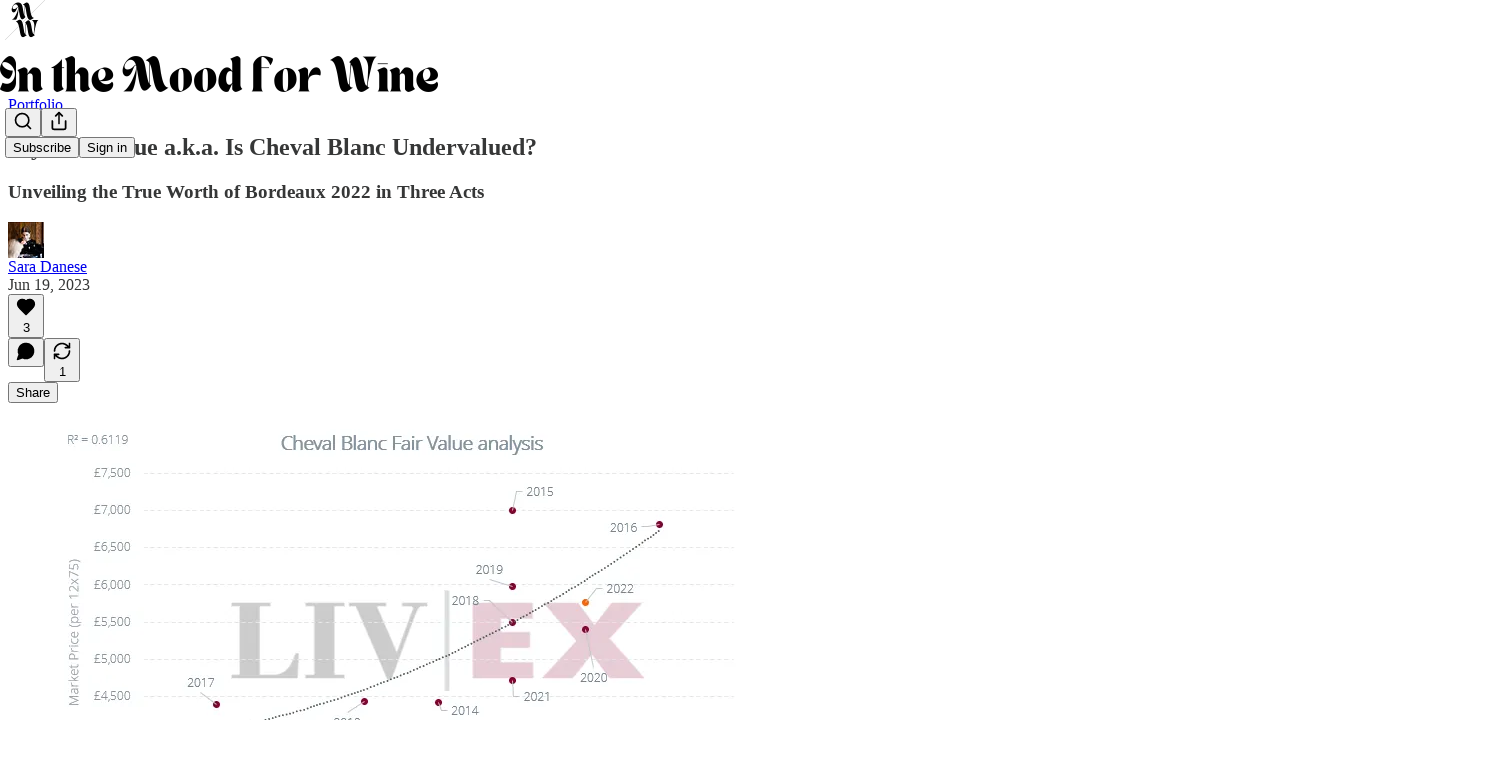

--- FILE ---
content_type: text/html; charset=utf-8
request_url: https://www.inthemoodforwine.com/p/my-fair-value-aka-is-cheval-blanc?open=false
body_size: 44688
content:
<!DOCTYPE html>
<html lang="en">
    <head>
        <meta charset="utf-8" />
        <meta name="norton-safeweb-site-verification" content="24usqpep0ejc5w6hod3dulxwciwp0djs6c6ufp96av3t4whuxovj72wfkdjxu82yacb7430qjm8adbd5ezlt4592dq4zrvadcn9j9n-0btgdzpiojfzno16-fnsnu7xd" />
        
        <link rel="preconnect" href="https://substackcdn.com" />
        

        
            <title data-rh="true">My Fair Value a.k.a. Is Cheval Blanc Undervalued?</title>
            
            <meta data-rh="true" name="theme-color" content="#ffffff"/><meta data-rh="true" property="og:type" content="article"/><meta data-rh="true" property="og:title" content="My Fair Value a.k.a. Is Cheval Blanc Undervalued?"/><meta data-rh="true" name="twitter:title" content="My Fair Value a.k.a. Is Cheval Blanc Undervalued?"/><meta data-rh="true" name="description" content="Unveiling the True Worth of Bordeaux 2022 in Three Acts"/><meta data-rh="true" property="og:description" content="Unveiling the True Worth of Bordeaux 2022 in Three Acts"/><meta data-rh="true" name="twitter:description" content="Unveiling the True Worth of Bordeaux 2022 in Three Acts"/><meta data-rh="true" property="og:image" content="https://substackcdn.com/image/fetch/$s_!n2pr!,w_1200,h_675,c_fill,f_jpg,q_auto:good,fl_progressive:steep,g_auto/https%3A%2F%2Fsubstack-post-media.s3.amazonaws.com%2Fpublic%2Fimages%2Fbc99db73-95d7-4a49-b945-8ff812ab9e54_720x480.png"/><meta data-rh="true" name="twitter:image" content="https://substackcdn.com/image/fetch/$s_!d6t0!,f_auto,q_auto:best,fl_progressive:steep/https%3A%2F%2Finthemoodforwine.substack.com%2Fapi%2Fv1%2Fpost_preview%2F127607967%2Ftwitter.jpg%3Fversion%3D4"/><meta data-rh="true" name="twitter:card" content="summary_large_image"/><meta data-rh="true" property="interactionStatistic" content="[{&quot;@type&quot;:&quot;InteractionCounter&quot;,&quot;interactionType&quot;:&quot;https://schema.org/LikeAction&quot;,&quot;userInteractionCount&quot;:3},{&quot;@type&quot;:&quot;InteractionCounter&quot;,&quot;interactionType&quot;:&quot;https://schema.org/CommentAction&quot;,&quot;userInteractionCount&quot;:0}]"/>
            
            
        

        

        <style>
          @layer legacy, tailwind, pencraftReset, pencraft;
        </style>

        
        <link rel="preload" as="style" href="https://substackcdn.com/bundle/theme/main.eb50b55e814b8882871d.css" />
        
        <link rel="preload" as="style" href="https://substackcdn.com/bundle/theme/color_links.c9908948e2f4e05476e6.css" />
        
        
        
        <link rel="preload" as="font" href="https://fonts.gstatic.com/s/spectral/v13/rnCr-xNNww_2s0amA9M5knjsS_ul.woff2" crossorigin />
        

        
            
                <link rel="stylesheet" type="text/css" href="https://substackcdn.com/bundle/static/css/7276.515964e4.css" />
            
                <link rel="stylesheet" type="text/css" href="https://substackcdn.com/bundle/static/css/70.5915617f.css" />
            
                <link rel="stylesheet" type="text/css" href="https://substackcdn.com/bundle/static/css/1266.f7e2249d.css" />
            
                <link rel="stylesheet" type="text/css" href="https://substackcdn.com/bundle/static/css/8577.8d59a919.css" />
            
                <link rel="stylesheet" type="text/css" href="https://substackcdn.com/bundle/static/css/2002.0e626188.css" />
            
                <link rel="stylesheet" type="text/css" href="https://substackcdn.com/bundle/static/css/5611.589608fd.css" />
            
                <link rel="stylesheet" type="text/css" href="https://substackcdn.com/bundle/static/css/536.47ef6d49.css" />
            
                <link rel="stylesheet" type="text/css" href="https://substackcdn.com/bundle/static/css/6998.007f4228.css" />
            
                <link rel="stylesheet" type="text/css" href="https://substackcdn.com/bundle/static/css/8877.5fa839f2.css" />
            
                <link rel="stylesheet" type="text/css" href="https://substackcdn.com/bundle/static/css/3770.0679b920.css" />
            
                <link rel="stylesheet" type="text/css" href="https://substackcdn.com/bundle/static/css/6895.b8c2a441.css" />
            
                <link rel="stylesheet" type="text/css" href="https://substackcdn.com/bundle/static/css/main.a21fdd11.css" />
            
                <link rel="stylesheet" type="text/css" href="https://substackcdn.com/bundle/static/css/6379.813be60f.css" />
            
                <link rel="stylesheet" type="text/css" href="https://substackcdn.com/bundle/static/css/6895.b8c2a441.css" />
            
                <link rel="stylesheet" type="text/css" href="https://substackcdn.com/bundle/static/css/3770.0679b920.css" />
            
                <link rel="stylesheet" type="text/css" href="https://substackcdn.com/bundle/static/css/8877.5fa839f2.css" />
            
                <link rel="stylesheet" type="text/css" href="https://substackcdn.com/bundle/static/css/6998.007f4228.css" />
            
                <link rel="stylesheet" type="text/css" href="https://substackcdn.com/bundle/static/css/536.47ef6d49.css" />
            
                <link rel="stylesheet" type="text/css" href="https://substackcdn.com/bundle/static/css/5611.589608fd.css" />
            
                <link rel="stylesheet" type="text/css" href="https://substackcdn.com/bundle/static/css/2002.0e626188.css" />
            
                <link rel="stylesheet" type="text/css" href="https://substackcdn.com/bundle/static/css/8577.8d59a919.css" />
            
                <link rel="stylesheet" type="text/css" href="https://substackcdn.com/bundle/static/css/1266.f7e2249d.css" />
            
        

        
        
        
        
        <meta name="viewport" content="width=device-width, initial-scale=1, maximum-scale=1, user-scalable=0, viewport-fit=cover" />
        <meta name="author" content="Sara Danese" />
        <meta property="og:url" content="https://www.inthemoodforwine.com/p/my-fair-value-aka-is-cheval-blanc" />
        
        
        <link rel="canonical" href="https://www.inthemoodforwine.com/p/my-fair-value-aka-is-cheval-blanc" />
        

        

        

        

        
            
                <link rel="shortcut icon" href="https://substackcdn.com/image/fetch/$s_!DpJe!,f_auto,q_auto:good,fl_progressive:steep/https%3A%2F%2Fsubstack-post-media.s3.amazonaws.com%2Fpublic%2Fimages%2Fa7ce221d-b257-49ad-8de4-73c547a36662%2Ffavicon.ico">
            
        
            
                <link rel="icon" type="image/png" sizes="16x16" href="https://substackcdn.com/image/fetch/$s_!qjUx!,f_auto,q_auto:good,fl_progressive:steep/https%3A%2F%2Fsubstack-post-media.s3.amazonaws.com%2Fpublic%2Fimages%2Fa7ce221d-b257-49ad-8de4-73c547a36662%2Ffavicon-16x16.png">
            
        
            
                <link rel="icon" type="image/png" sizes="32x32" href="https://substackcdn.com/image/fetch/$s_!50_4!,f_auto,q_auto:good,fl_progressive:steep/https%3A%2F%2Fsubstack-post-media.s3.amazonaws.com%2Fpublic%2Fimages%2Fa7ce221d-b257-49ad-8de4-73c547a36662%2Ffavicon-32x32.png">
            
        
            
                <link rel="icon" type="image/png" sizes="48x48" href="https://substackcdn.com/image/fetch/$s_!nBk1!,f_auto,q_auto:good,fl_progressive:steep/https%3A%2F%2Fsubstack-post-media.s3.amazonaws.com%2Fpublic%2Fimages%2Fa7ce221d-b257-49ad-8de4-73c547a36662%2Ffavicon-48x48.png">
            
        
            
                <link rel="apple-touch-icon" sizes="57x57" href="https://substackcdn.com/image/fetch/$s_!1kCy!,f_auto,q_auto:good,fl_progressive:steep/https%3A%2F%2Fsubstack-post-media.s3.amazonaws.com%2Fpublic%2Fimages%2Fa7ce221d-b257-49ad-8de4-73c547a36662%2Fapple-touch-icon-57x57.png">
            
        
            
                <link rel="apple-touch-icon" sizes="60x60" href="https://substackcdn.com/image/fetch/$s_!IX89!,f_auto,q_auto:good,fl_progressive:steep/https%3A%2F%2Fsubstack-post-media.s3.amazonaws.com%2Fpublic%2Fimages%2Fa7ce221d-b257-49ad-8de4-73c547a36662%2Fapple-touch-icon-60x60.png">
            
        
            
                <link rel="apple-touch-icon" sizes="72x72" href="https://substackcdn.com/image/fetch/$s_!13Gp!,f_auto,q_auto:good,fl_progressive:steep/https%3A%2F%2Fsubstack-post-media.s3.amazonaws.com%2Fpublic%2Fimages%2Fa7ce221d-b257-49ad-8de4-73c547a36662%2Fapple-touch-icon-72x72.png">
            
        
            
                <link rel="apple-touch-icon" sizes="76x76" href="https://substackcdn.com/image/fetch/$s_!Ezif!,f_auto,q_auto:good,fl_progressive:steep/https%3A%2F%2Fsubstack-post-media.s3.amazonaws.com%2Fpublic%2Fimages%2Fa7ce221d-b257-49ad-8de4-73c547a36662%2Fapple-touch-icon-76x76.png">
            
        
            
                <link rel="apple-touch-icon" sizes="114x114" href="https://substackcdn.com/image/fetch/$s_!UxmZ!,f_auto,q_auto:good,fl_progressive:steep/https%3A%2F%2Fsubstack-post-media.s3.amazonaws.com%2Fpublic%2Fimages%2Fa7ce221d-b257-49ad-8de4-73c547a36662%2Fapple-touch-icon-114x114.png">
            
        
            
                <link rel="apple-touch-icon" sizes="120x120" href="https://substackcdn.com/image/fetch/$s_!LziK!,f_auto,q_auto:good,fl_progressive:steep/https%3A%2F%2Fsubstack-post-media.s3.amazonaws.com%2Fpublic%2Fimages%2Fa7ce221d-b257-49ad-8de4-73c547a36662%2Fapple-touch-icon-120x120.png">
            
        
            
                <link rel="apple-touch-icon" sizes="144x144" href="https://substackcdn.com/image/fetch/$s_!jR7r!,f_auto,q_auto:good,fl_progressive:steep/https%3A%2F%2Fsubstack-post-media.s3.amazonaws.com%2Fpublic%2Fimages%2Fa7ce221d-b257-49ad-8de4-73c547a36662%2Fapple-touch-icon-144x144.png">
            
        
            
                <link rel="apple-touch-icon" sizes="152x152" href="https://substackcdn.com/image/fetch/$s_!HmPT!,f_auto,q_auto:good,fl_progressive:steep/https%3A%2F%2Fsubstack-post-media.s3.amazonaws.com%2Fpublic%2Fimages%2Fa7ce221d-b257-49ad-8de4-73c547a36662%2Fapple-touch-icon-152x152.png">
            
        
            
                <link rel="apple-touch-icon" sizes="167x167" href="https://substackcdn.com/image/fetch/$s_!i9cC!,f_auto,q_auto:good,fl_progressive:steep/https%3A%2F%2Fsubstack-post-media.s3.amazonaws.com%2Fpublic%2Fimages%2Fa7ce221d-b257-49ad-8de4-73c547a36662%2Fapple-touch-icon-167x167.png">
            
        
            
                <link rel="apple-touch-icon" sizes="180x180" href="https://substackcdn.com/image/fetch/$s_!JA4R!,f_auto,q_auto:good,fl_progressive:steep/https%3A%2F%2Fsubstack-post-media.s3.amazonaws.com%2Fpublic%2Fimages%2Fa7ce221d-b257-49ad-8de4-73c547a36662%2Fapple-touch-icon-180x180.png">
            
        
            
                <link rel="apple-touch-icon" sizes="1024x1024" href="https://substackcdn.com/image/fetch/$s_!tArr!,f_auto,q_auto:good,fl_progressive:steep/https%3A%2F%2Fsubstack-post-media.s3.amazonaws.com%2Fpublic%2Fimages%2Fa7ce221d-b257-49ad-8de4-73c547a36662%2Fapple-touch-icon-1024x1024.png">
            
        
            
        
            
        
            
        

        

        
            <link rel="alternate" type="application/rss+xml" href="/feed?sectionId=40776" title="In the mood for wine"/>
        

        
        
          <style>
            @font-face{font-family:'Spectral';font-style:italic;font-weight:400;font-display:fallback;src:url(https://fonts.gstatic.com/s/spectral/v13/rnCt-xNNww_2s0amA9M8on7mTNmnUHowCw.woff2) format('woff2');unicode-range:U+0301,U+0400-045F,U+0490-0491,U+04B0-04B1,U+2116}@font-face{font-family:'Spectral';font-style:italic;font-weight:400;font-display:fallback;src:url(https://fonts.gstatic.com/s/spectral/v13/rnCt-xNNww_2s0amA9M8onXmTNmnUHowCw.woff2) format('woff2');unicode-range:U+0102-0103,U+0110-0111,U+0128-0129,U+0168-0169,U+01A0-01A1,U+01AF-01B0,U+0300-0301,U+0303-0304,U+0308-0309,U+0323,U+0329,U+1EA0-1EF9,U+20AB}@font-face{font-family:'Spectral';font-style:italic;font-weight:400;font-display:fallback;src:url(https://fonts.gstatic.com/s/spectral/v13/rnCt-xNNww_2s0amA9M8onTmTNmnUHowCw.woff2) format('woff2');unicode-range:U+0100-02AF,U+0304,U+0308,U+0329,U+1E00-1E9F,U+1EF2-1EFF,U+2020,U+20A0-20AB,U+20AD-20CF,U+2113,U+2C60-2C7F,U+A720-A7FF}@font-face{font-family:'Spectral';font-style:italic;font-weight:400;font-display:fallback;src:url(https://fonts.gstatic.com/s/spectral/v13/rnCt-xNNww_2s0amA9M8onrmTNmnUHo.woff2) format('woff2');unicode-range:U+0000-00FF,U+0131,U+0152-0153,U+02BB-02BC,U+02C6,U+02DA,U+02DC,U+0304,U+0308,U+0329,U+2000-206F,U+2074,U+20AC,U+2122,U+2191,U+2193,U+2212,U+2215,U+FEFF,U+FFFD}@font-face{font-family:'Spectral';font-style:normal;font-weight:400;font-display:fallback;src:url(https://fonts.gstatic.com/s/spectral/v13/rnCr-xNNww_2s0amA9M9knjsS_ulYHs.woff2) format('woff2');unicode-range:U+0301,U+0400-045F,U+0490-0491,U+04B0-04B1,U+2116}@font-face{font-family:'Spectral';font-style:normal;font-weight:400;font-display:fallback;src:url(https://fonts.gstatic.com/s/spectral/v13/rnCr-xNNww_2s0amA9M2knjsS_ulYHs.woff2) format('woff2');unicode-range:U+0102-0103,U+0110-0111,U+0128-0129,U+0168-0169,U+01A0-01A1,U+01AF-01B0,U+0300-0301,U+0303-0304,U+0308-0309,U+0323,U+0329,U+1EA0-1EF9,U+20AB}@font-face{font-family:'Spectral';font-style:normal;font-weight:400;font-display:fallback;src:url(https://fonts.gstatic.com/s/spectral/v13/rnCr-xNNww_2s0amA9M3knjsS_ulYHs.woff2) format('woff2');unicode-range:U+0100-02AF,U+0304,U+0308,U+0329,U+1E00-1E9F,U+1EF2-1EFF,U+2020,U+20A0-20AB,U+20AD-20CF,U+2113,U+2C60-2C7F,U+A720-A7FF}@font-face{font-family:'Spectral';font-style:normal;font-weight:400;font-display:fallback;src:url(https://fonts.gstatic.com/s/spectral/v13/rnCr-xNNww_2s0amA9M5knjsS_ul.woff2) format('woff2');unicode-range:U+0000-00FF,U+0131,U+0152-0153,U+02BB-02BC,U+02C6,U+02DA,U+02DC,U+0304,U+0308,U+0329,U+2000-206F,U+2074,U+20AC,U+2122,U+2191,U+2193,U+2212,U+2215,U+FEFF,U+FFFD}@font-face{font-family:'Spectral';font-style:normal;font-weight:600;font-display:fallback;src:url(https://fonts.gstatic.com/s/spectral/v13/rnCs-xNNww_2s0amA9vmtm3FafaPWnIIMrY.woff2) format('woff2');unicode-range:U+0301,U+0400-045F,U+0490-0491,U+04B0-04B1,U+2116}@font-face{font-family:'Spectral';font-style:normal;font-weight:600;font-display:fallback;src:url(https://fonts.gstatic.com/s/spectral/v13/rnCs-xNNww_2s0amA9vmtm3OafaPWnIIMrY.woff2) format('woff2');unicode-range:U+0102-0103,U+0110-0111,U+0128-0129,U+0168-0169,U+01A0-01A1,U+01AF-01B0,U+0300-0301,U+0303-0304,U+0308-0309,U+0323,U+0329,U+1EA0-1EF9,U+20AB}@font-face{font-family:'Spectral';font-style:normal;font-weight:600;font-display:fallback;src:url(https://fonts.gstatic.com/s/spectral/v13/rnCs-xNNww_2s0amA9vmtm3PafaPWnIIMrY.woff2) format('woff2');unicode-range:U+0100-02AF,U+0304,U+0308,U+0329,U+1E00-1E9F,U+1EF2-1EFF,U+2020,U+20A0-20AB,U+20AD-20CF,U+2113,U+2C60-2C7F,U+A720-A7FF}@font-face{font-family:'Spectral';font-style:normal;font-weight:600;font-display:fallback;src:url(https://fonts.gstatic.com/s/spectral/v13/rnCs-xNNww_2s0amA9vmtm3BafaPWnII.woff2) format('woff2');unicode-range:U+0000-00FF,U+0131,U+0152-0153,U+02BB-02BC,U+02C6,U+02DA,U+02DC,U+0304,U+0308,U+0329,U+2000-206F,U+2074,U+20AC,U+2122,U+2191,U+2193,U+2212,U+2215,U+FEFF,U+FFFD}
            @font-face{font-family:'Lora';font-style:italic;font-weight:400;font-display:fallback;src:url(https://fonts.gstatic.com/s/lora/v37/0QI8MX1D_JOuMw_hLdO6T2wV9KnW-MoFoqJ2nPWc3ZyhTjcV.woff2) format('woff2');unicode-range:U+0460-052F,U+1C80-1C8A,U+20B4,U+2DE0-2DFF,U+A640-A69F,U+FE2E-FE2F}@font-face{font-family:'Lora';font-style:italic;font-weight:400;font-display:fallback;src:url(https://fonts.gstatic.com/s/lora/v37/0QI8MX1D_JOuMw_hLdO6T2wV9KnW-MoFoqt2nPWc3ZyhTjcV.woff2) format('woff2');unicode-range:U+0301,U+0400-045F,U+0490-0491,U+04B0-04B1,U+2116}@font-face{font-family:'Lora';font-style:italic;font-weight:400;font-display:fallback;src:url(https://fonts.gstatic.com/s/lora/v37/0QI8MX1D_JOuMw_hLdO6T2wV9KnW-MoFoqB2nPWc3ZyhTjcV.woff2) format('woff2');unicode-range:U+0102-0103,U+0110-0111,U+0128-0129,U+0168-0169,U+01A0-01A1,U+01AF-01B0,U+0300-0301,U+0303-0304,U+0308-0309,U+0323,U+0329,U+1EA0-1EF9,U+20AB}@font-face{font-family:'Lora';font-style:italic;font-weight:400;font-display:fallback;src:url(https://fonts.gstatic.com/s/lora/v37/0QI8MX1D_JOuMw_hLdO6T2wV9KnW-MoFoqF2nPWc3ZyhTjcV.woff2) format('woff2');unicode-range:U+0100-02BA,U+02BD-02C5,U+02C7-02CC,U+02CE-02D7,U+02DD-02FF,U+0304,U+0308,U+0329,U+1D00-1DBF,U+1E00-1E9F,U+1EF2-1EFF,U+2020,U+20A0-20AB,U+20AD-20C0,U+2113,U+2C60-2C7F,U+A720-A7FF}@font-face{font-family:'Lora';font-style:italic;font-weight:400;font-display:fallback;src:url(https://fonts.gstatic.com/s/lora/v37/0QI8MX1D_JOuMw_hLdO6T2wV9KnW-MoFoq92nPWc3ZyhTg.woff2) format('woff2');unicode-range:U+0000-00FF,U+0131,U+0152-0153,U+02BB-02BC,U+02C6,U+02DA,U+02DC,U+0304,U+0308,U+0329,U+2000-206F,U+20AC,U+2122,U+2191,U+2193,U+2212,U+2215,U+FEFF,U+FFFD}@font-face{font-family:'Lora';font-style:normal;font-weight:400;font-display:fallback;src:url(https://fonts.gstatic.com/s/lora/v37/0QIvMX1D_JOuMwf7I_FMl_GW8g.woff2) format('woff2');unicode-range:U+0460-052F,U+1C80-1C8A,U+20B4,U+2DE0-2DFF,U+A640-A69F,U+FE2E-FE2F}@font-face{font-family:'Lora';font-style:normal;font-weight:400;font-display:fallback;src:url(https://fonts.gstatic.com/s/lora/v37/0QIvMX1D_JOuMw77I_FMl_GW8g.woff2) format('woff2');unicode-range:U+0301,U+0400-045F,U+0490-0491,U+04B0-04B1,U+2116}@font-face{font-family:'Lora';font-style:normal;font-weight:400;font-display:fallback;src:url(https://fonts.gstatic.com/s/lora/v37/0QIvMX1D_JOuMwX7I_FMl_GW8g.woff2) format('woff2');unicode-range:U+0102-0103,U+0110-0111,U+0128-0129,U+0168-0169,U+01A0-01A1,U+01AF-01B0,U+0300-0301,U+0303-0304,U+0308-0309,U+0323,U+0329,U+1EA0-1EF9,U+20AB}@font-face{font-family:'Lora';font-style:normal;font-weight:400;font-display:fallback;src:url(https://fonts.gstatic.com/s/lora/v37/0QIvMX1D_JOuMwT7I_FMl_GW8g.woff2) format('woff2');unicode-range:U+0100-02BA,U+02BD-02C5,U+02C7-02CC,U+02CE-02D7,U+02DD-02FF,U+0304,U+0308,U+0329,U+1D00-1DBF,U+1E00-1E9F,U+1EF2-1EFF,U+2020,U+20A0-20AB,U+20AD-20C0,U+2113,U+2C60-2C7F,U+A720-A7FF}@font-face{font-family:'Lora';font-style:normal;font-weight:400;font-display:fallback;src:url(https://fonts.gstatic.com/s/lora/v37/0QIvMX1D_JOuMwr7I_FMl_E.woff2) format('woff2');unicode-range:U+0000-00FF,U+0131,U+0152-0153,U+02BB-02BC,U+02C6,U+02DA,U+02DC,U+0304,U+0308,U+0329,U+2000-206F,U+20AC,U+2122,U+2191,U+2193,U+2212,U+2215,U+FEFF,U+FFFD}@font-face{font-family:'Lora';font-style:normal;font-weight:500;font-display:fallback;src:url(https://fonts.gstatic.com/s/lora/v37/0QIvMX1D_JOuMwf7I_FMl_GW8g.woff2) format('woff2');unicode-range:U+0460-052F,U+1C80-1C8A,U+20B4,U+2DE0-2DFF,U+A640-A69F,U+FE2E-FE2F}@font-face{font-family:'Lora';font-style:normal;font-weight:500;font-display:fallback;src:url(https://fonts.gstatic.com/s/lora/v37/0QIvMX1D_JOuMw77I_FMl_GW8g.woff2) format('woff2');unicode-range:U+0301,U+0400-045F,U+0490-0491,U+04B0-04B1,U+2116}@font-face{font-family:'Lora';font-style:normal;font-weight:500;font-display:fallback;src:url(https://fonts.gstatic.com/s/lora/v37/0QIvMX1D_JOuMwX7I_FMl_GW8g.woff2) format('woff2');unicode-range:U+0102-0103,U+0110-0111,U+0128-0129,U+0168-0169,U+01A0-01A1,U+01AF-01B0,U+0300-0301,U+0303-0304,U+0308-0309,U+0323,U+0329,U+1EA0-1EF9,U+20AB}@font-face{font-family:'Lora';font-style:normal;font-weight:500;font-display:fallback;src:url(https://fonts.gstatic.com/s/lora/v37/0QIvMX1D_JOuMwT7I_FMl_GW8g.woff2) format('woff2');unicode-range:U+0100-02BA,U+02BD-02C5,U+02C7-02CC,U+02CE-02D7,U+02DD-02FF,U+0304,U+0308,U+0329,U+1D00-1DBF,U+1E00-1E9F,U+1EF2-1EFF,U+2020,U+20A0-20AB,U+20AD-20C0,U+2113,U+2C60-2C7F,U+A720-A7FF}@font-face{font-family:'Lora';font-style:normal;font-weight:500;font-display:fallback;src:url(https://fonts.gstatic.com/s/lora/v37/0QIvMX1D_JOuMwr7I_FMl_E.woff2) format('woff2');unicode-range:U+0000-00FF,U+0131,U+0152-0153,U+02BB-02BC,U+02C6,U+02DA,U+02DC,U+0304,U+0308,U+0329,U+2000-206F,U+20AC,U+2122,U+2191,U+2193,U+2212,U+2215,U+FEFF,U+FFFD}@font-face{font-family:'Lora';font-style:normal;font-weight:600;font-display:fallback;src:url(https://fonts.gstatic.com/s/lora/v37/0QIvMX1D_JOuMwf7I_FMl_GW8g.woff2) format('woff2');unicode-range:U+0460-052F,U+1C80-1C8A,U+20B4,U+2DE0-2DFF,U+A640-A69F,U+FE2E-FE2F}@font-face{font-family:'Lora';font-style:normal;font-weight:600;font-display:fallback;src:url(https://fonts.gstatic.com/s/lora/v37/0QIvMX1D_JOuMw77I_FMl_GW8g.woff2) format('woff2');unicode-range:U+0301,U+0400-045F,U+0490-0491,U+04B0-04B1,U+2116}@font-face{font-family:'Lora';font-style:normal;font-weight:600;font-display:fallback;src:url(https://fonts.gstatic.com/s/lora/v37/0QIvMX1D_JOuMwX7I_FMl_GW8g.woff2) format('woff2');unicode-range:U+0102-0103,U+0110-0111,U+0128-0129,U+0168-0169,U+01A0-01A1,U+01AF-01B0,U+0300-0301,U+0303-0304,U+0308-0309,U+0323,U+0329,U+1EA0-1EF9,U+20AB}@font-face{font-family:'Lora';font-style:normal;font-weight:600;font-display:fallback;src:url(https://fonts.gstatic.com/s/lora/v37/0QIvMX1D_JOuMwT7I_FMl_GW8g.woff2) format('woff2');unicode-range:U+0100-02BA,U+02BD-02C5,U+02C7-02CC,U+02CE-02D7,U+02DD-02FF,U+0304,U+0308,U+0329,U+1D00-1DBF,U+1E00-1E9F,U+1EF2-1EFF,U+2020,U+20A0-20AB,U+20AD-20C0,U+2113,U+2C60-2C7F,U+A720-A7FF}@font-face{font-family:'Lora';font-style:normal;font-weight:600;font-display:fallback;src:url(https://fonts.gstatic.com/s/lora/v37/0QIvMX1D_JOuMwr7I_FMl_E.woff2) format('woff2');unicode-range:U+0000-00FF,U+0131,U+0152-0153,U+02BB-02BC,U+02C6,U+02DA,U+02DC,U+0304,U+0308,U+0329,U+2000-206F,U+20AC,U+2122,U+2191,U+2193,U+2212,U+2215,U+FEFF,U+FFFD}@font-face{font-family:'Lora';font-style:normal;font-weight:700;font-display:fallback;src:url(https://fonts.gstatic.com/s/lora/v37/0QIvMX1D_JOuMwf7I_FMl_GW8g.woff2) format('woff2');unicode-range:U+0460-052F,U+1C80-1C8A,U+20B4,U+2DE0-2DFF,U+A640-A69F,U+FE2E-FE2F}@font-face{font-family:'Lora';font-style:normal;font-weight:700;font-display:fallback;src:url(https://fonts.gstatic.com/s/lora/v37/0QIvMX1D_JOuMw77I_FMl_GW8g.woff2) format('woff2');unicode-range:U+0301,U+0400-045F,U+0490-0491,U+04B0-04B1,U+2116}@font-face{font-family:'Lora';font-style:normal;font-weight:700;font-display:fallback;src:url(https://fonts.gstatic.com/s/lora/v37/0QIvMX1D_JOuMwX7I_FMl_GW8g.woff2) format('woff2');unicode-range:U+0102-0103,U+0110-0111,U+0128-0129,U+0168-0169,U+01A0-01A1,U+01AF-01B0,U+0300-0301,U+0303-0304,U+0308-0309,U+0323,U+0329,U+1EA0-1EF9,U+20AB}@font-face{font-family:'Lora';font-style:normal;font-weight:700;font-display:fallback;src:url(https://fonts.gstatic.com/s/lora/v37/0QIvMX1D_JOuMwT7I_FMl_GW8g.woff2) format('woff2');unicode-range:U+0100-02BA,U+02BD-02C5,U+02C7-02CC,U+02CE-02D7,U+02DD-02FF,U+0304,U+0308,U+0329,U+1D00-1DBF,U+1E00-1E9F,U+1EF2-1EFF,U+2020,U+20A0-20AB,U+20AD-20C0,U+2113,U+2C60-2C7F,U+A720-A7FF}@font-face{font-family:'Lora';font-style:normal;font-weight:700;font-display:fallback;src:url(https://fonts.gstatic.com/s/lora/v37/0QIvMX1D_JOuMwr7I_FMl_E.woff2) format('woff2');unicode-range:U+0000-00FF,U+0131,U+0152-0153,U+02BB-02BC,U+02C6,U+02DA,U+02DC,U+0304,U+0308,U+0329,U+2000-206F,U+20AC,U+2122,U+2191,U+2193,U+2212,U+2215,U+FEFF,U+FFFD}
          </style>
        
        

        <style>:root{--color_theme_bg_pop:#080525;--background_pop:#080525;--color_theme_bg_web:#ffffff;--cover_bg_color:#ffffff;--cover_bg_color_secondary:#f0f0f0;--background_pop_darken:#03020f;--print_on_pop:#ffffff;--color_theme_bg_pop_darken:#03020f;--color_theme_print_on_pop:#ffffff;--color_theme_bg_pop_20:rgba(8, 5, 37, 0.2);--color_theme_bg_pop_30:rgba(8, 5, 37, 0.3);--border_subtle:rgba(204, 204, 204, 0.5);--background_subtle:rgba(218, 218, 222, 0.4);--print_pop:#080525;--color_theme_accent:#080525;--cover_print_primary:#363737;--cover_print_secondary:#757575;--cover_print_tertiary:#b6b6b6;--cover_border_color:#080525;--font_family_headings_preset:Lora,sans-serif;--font_weight_headings_preset:600;--font_family_body_preset:Spectral,sans-serif;--font_weight_body_preset:400;--font_size_body_offset:1px;--font_preset_heading:fancy_serif;--font_preset_body:classic_serif;--home_hero:feature;--home_posts:grid-groups;--home_show_top_posts:true;--web_bg_color:#ffffff;--background_contrast_1:#f0f0f0;--background_contrast_2:#dddddd;--background_contrast_3:#b7b7b7;--background_contrast_4:#929292;--background_contrast_5:#515151;--color_theme_bg_contrast_1:#f0f0f0;--color_theme_bg_contrast_2:#dddddd;--color_theme_bg_contrast_3:#b7b7b7;--color_theme_bg_contrast_4:#929292;--color_theme_bg_contrast_5:#515151;--color_theme_bg_elevated:#ffffff;--color_theme_bg_elevated_secondary:#f0f0f0;--color_theme_bg_elevated_tertiary:#dddddd;--color_theme_detail:#e6e6e6;--background_contrast_pop:rgba(8, 5, 37, 0.4);--color_theme_bg_contrast_pop:rgba(8, 5, 37, 0.4);--input_background:#ffffff;--cover_input_background:#ffffff;--tooltip_background:#191919;--web_bg_color_h:0;--web_bg_color_s:0%;--web_bg_color_l:100%;--print_on_web_bg_color:#363737;--print_secondary_on_web_bg_color:#868787;--selected_comment_background_color:#fdf9f3;--background_pop_rgb:8, 5, 37;--background_pop_rgb_pc:8 5 37;--color_theme_bg_pop_rgb:8, 5, 37;--color_theme_bg_pop_rgb_pc:8 5 37;--color_theme_accent_rgb:8, 5, 37;--color_theme_accent_rgb_pc:8 5 37;}</style>

        
            <link rel="stylesheet" href="https://substackcdn.com/bundle/theme/main.eb50b55e814b8882871d.css" />
        
            <link rel="stylesheet" href="https://substackcdn.com/bundle/theme/color_links.c9908948e2f4e05476e6.css" />
        

        <style></style>

        

        

        

        
    </head>

    <body class="">
        

        

        

        

        

        

        <div id="entry">
            <div id="main" class="main typography use-theme-bg"><div class="pencraft pc-display-contents pc-reset pubTheme-yiXxQA"><div data-testid="navbar" class="main-menu"><div class="mainMenuContent-DME8DR"><div style="position:relative;height:87px;" class="pencraft pc-display-flex pc-gap-12 pc-paddingLeft-20 pc-paddingRight-20 pc-justifyContent-space-between pc-alignItems-center pc-reset border-bottom-detail-k1F6C4 topBar-pIF0J1"><div style="flex-basis:0px;flex-grow:1;" class="logoContainer-p12gJb"><a href="/" native class="pencraft pc-display-contents pc-reset"><div draggable="false" class="pencraft pc-display-flex pc-position-relative pc-reset"><div style="width:40px;height:40px;" class="pencraft pc-display-flex pc-reset bg-white-ZBV5av pc-borderRadius-sm overflow-hidden-WdpwT6 sizing-border-box-DggLA4"><picture><source type="image/webp" srcset="https://substackcdn.com/image/fetch/$s_!3x8d!,w_80,h_80,c_fill,f_webp,q_auto:good,fl_progressive:steep,g_auto/https%3A%2F%2Fsubstack-post-media.s3.amazonaws.com%2Fpublic%2Fimages%2Fb2b53b52-d186-4ab9-91ba-a3cd6c46e78a_1280x1280.png"/><img src="https://substackcdn.com/image/fetch/$s_!3x8d!,w_80,h_80,c_fill,f_auto,q_auto:good,fl_progressive:steep,g_auto/https%3A%2F%2Fsubstack-post-media.s3.amazonaws.com%2Fpublic%2Fimages%2Fb2b53b52-d186-4ab9-91ba-a3cd6c46e78a_1280x1280.png" sizes="100vw" alt="In the mood for wine" width="80" height="80" style="width:40px;height:40px;" draggable="false" class="img-OACg1c object-fit-cover-u4ReeV pencraft pc-reset"/></picture></div></div></a></div><div style="flex-grow:0;" class="titleContainer-DJYq5v"><h1 class="pencraft pc-reset font-pub-headings-FE5byy reset-IxiVJZ title-oOnUGd titleWithWordmark-GfqxEZ"><a href="/" class="pencraft pc-display-contents pc-reset"><img alt="In the mood for wine" src="https://substackcdn.com/image/fetch/$s_!b0Fw!,e_trim:10:white/e_trim:10:transparent/h_72,c_limit,f_auto,q_auto:good,fl_progressive:steep/https%3A%2F%2Fsubstack-post-media.s3.amazonaws.com%2Fpublic%2Fimages%2Fd180ce8b-5fe3-49ce-8a7e-a1bf26e74dd7_4200x800.png" style="display:block;height:36px;"/></a></h1></div><div style="flex-basis:0px;flex-grow:1;" class="pencraft pc-display-flex pc-justifyContent-flex-end pc-alignItems-center pc-reset"><div class="buttonsContainer-SJBuep"><div class="pencraft pc-display-flex pc-gap-8 pc-justifyContent-flex-end pc-alignItems-center pc-reset navbar-buttons"><div class="pencraft pc-display-flex pc-gap-4 pc-reset"><span data-state="closed"><button tabindex="0" type="button" aria-label="Search" class="pencraft pc-reset pencraft iconButton-mq_Et5 iconButtonBase-dJGHgN buttonBase-GK1x3M buttonStyle-r7yGCK size_md-gCDS3o priority_tertiary-rlke8z"><svg xmlns="http://www.w3.org/2000/svg" width="20" height="20" viewBox="0 0 24 24" fill="none" stroke="currentColor" stroke-width="2" stroke-linecap="round" stroke-linejoin="round" class="lucide lucide-search"><circle cx="11" cy="11" r="8"></circle><path d="m21 21-4.3-4.3"></path></svg></button></span><button tabindex="0" type="button" aria-label="Share Publication" id="headlessui-menu-button-P0-5" aria-haspopup="menu" aria-expanded="false" data-headlessui-state class="pencraft pc-reset pencraft iconButton-mq_Et5 iconButtonBase-dJGHgN buttonBase-GK1x3M buttonStyle-r7yGCK size_md-gCDS3o priority_tertiary-rlke8z"><svg xmlns="http://www.w3.org/2000/svg" width="20" height="20" viewBox="0 0 24 24" fill="none" stroke="currentColor" stroke-width="2" stroke-linecap="round" stroke-linejoin="round" class="lucide lucide-share"><path d="M4 12v8a2 2 0 0 0 2 2h12a2 2 0 0 0 2-2v-8"></path><polyline points="16 6 12 2 8 6"></polyline><line x1="12" x2="12" y1="2" y2="15"></line></svg></button></div><button tabindex="0" type="button" data-testid="noncontributor-cta-button" class="pencraft pc-reset pencraft buttonBase-GK1x3M buttonText-X0uSmG buttonStyle-r7yGCK priority_primary-RfbeYt size_md-gCDS3o">Subscribe</button><button tabindex="0" type="button" native data-href="https://substack.com/sign-in?redirect=%2Fp%2Fmy-fair-value-aka-is-cheval-blanc%3Fopen%3Dfalse&amp;for_pub=inthemoodforwine" class="pencraft pc-reset pencraft buttonBase-GK1x3M buttonText-X0uSmG buttonStyle-r7yGCK priority_tertiary-rlke8z size_md-gCDS3o">Sign in</button></div></div></div></div></div><div style="height:88px;"></div></div></div><div><script type="application/ld+json">{"@context":"https://schema.org","@type":"NewsArticle","url":"https://www.inthemoodforwine.com/p/my-fair-value-aka-is-cheval-blanc","mainEntityOfPage":"https://www.inthemoodforwine.com/p/my-fair-value-aka-is-cheval-blanc","headline":"My Fair Value a.k.a. Is Cheval Blanc Undervalued?","description":"Unveiling the True Worth of Bordeaux 2022 in Three Acts","image":[{"@type":"ImageObject","url":"https://substackcdn.com/image/fetch/$s_!n2pr!,f_auto,q_auto:good,fl_progressive:steep/https%3A%2F%2Fsubstack-post-media.s3.amazonaws.com%2Fpublic%2Fimages%2Fbc99db73-95d7-4a49-b945-8ff812ab9e54_720x480.png"}],"datePublished":"2023-06-19T09:01:15+00:00","dateModified":"2023-06-19T09:01:15+00:00","isAccessibleForFree":true,"author":[{"@type":"Person","name":"Sara Danese","url":"https://substack.com/@inthemoodforwine","description":"\u02D7\u02CF\u02CB Why invest in stocks, when you can invest in wine? \u02CE\u02CA\u02D7\nWriter at \"In the mood for wine\", a newsletter for the next-gen of wine investors. ","identifier":"user:19489858","sameAs":["https://twitter.com/1danishpastry"],"image":{"@type":"ImageObject","contentUrl":"https://substackcdn.com/image/fetch/$s_!tJVb!,f_auto,q_auto:good,fl_progressive:steep/https%3A%2F%2Fbucketeer-e05bbc84-baa3-437e-9518-adb32be77984.s3.amazonaws.com%2Fpublic%2Fimages%2F9aa18db2-b37a-4db9-b29c-fc6352554ddf_1600x1963.jpeg","thumbnailUrl":"https://substackcdn.com/image/fetch/$s_!tJVb!,w_128,h_128,c_limit,f_auto,q_auto:good,fl_progressive:steep/https%3A%2F%2Fbucketeer-e05bbc84-baa3-437e-9518-adb32be77984.s3.amazonaws.com%2Fpublic%2Fimages%2F9aa18db2-b37a-4db9-b29c-fc6352554ddf_1600x1963.jpeg"}}],"publisher":{"@type":"Organization","name":"In the mood for wine","url":"https://www.inthemoodforwine.com","description":"Weekly newsletter on fine wine for the next-gen of fine wine collectors & investors. \n\n\u02D7\u02CF\u02CB Sign-up for weekly insights on top winemakers, investment opportunities, and market trends \u02CE\u02CA\u02D7","interactionStatistic":{"@type":"InteractionCounter","name":"Subscribers","interactionType":"https://schema.org/SubscribeAction","userInteractionCount":1000},"identifier":"pub:430542","logo":{"@type":"ImageObject","url":"https://substackcdn.com/image/fetch/$s_!3x8d!,f_auto,q_auto:good,fl_progressive:steep/https%3A%2F%2Fsubstack-post-media.s3.amazonaws.com%2Fpublic%2Fimages%2Fb2b53b52-d186-4ab9-91ba-a3cd6c46e78a_1280x1280.png","contentUrl":"https://substackcdn.com/image/fetch/$s_!3x8d!,f_auto,q_auto:good,fl_progressive:steep/https%3A%2F%2Fsubstack-post-media.s3.amazonaws.com%2Fpublic%2Fimages%2Fb2b53b52-d186-4ab9-91ba-a3cd6c46e78a_1280x1280.png","thumbnailUrl":"https://substackcdn.com/image/fetch/$s_!3x8d!,w_128,h_128,c_limit,f_auto,q_auto:good,fl_progressive:steep/https%3A%2F%2Fsubstack-post-media.s3.amazonaws.com%2Fpublic%2Fimages%2Fb2b53b52-d186-4ab9-91ba-a3cd6c46e78a_1280x1280.png"},"image":{"@type":"ImageObject","url":"https://substackcdn.com/image/fetch/$s_!3x8d!,f_auto,q_auto:good,fl_progressive:steep/https%3A%2F%2Fsubstack-post-media.s3.amazonaws.com%2Fpublic%2Fimages%2Fb2b53b52-d186-4ab9-91ba-a3cd6c46e78a_1280x1280.png","contentUrl":"https://substackcdn.com/image/fetch/$s_!3x8d!,f_auto,q_auto:good,fl_progressive:steep/https%3A%2F%2Fsubstack-post-media.s3.amazonaws.com%2Fpublic%2Fimages%2Fb2b53b52-d186-4ab9-91ba-a3cd6c46e78a_1280x1280.png","thumbnailUrl":"https://substackcdn.com/image/fetch/$s_!3x8d!,w_128,h_128,c_limit,f_auto,q_auto:good,fl_progressive:steep/https%3A%2F%2Fsubstack-post-media.s3.amazonaws.com%2Fpublic%2Fimages%2Fb2b53b52-d186-4ab9-91ba-a3cd6c46e78a_1280x1280.png"},"sameAs":["https://twitter.com/1danishpastry"]}}</script><div aria-label="Post" role="main" class="single-post-container"><div class="container"><div class="single-post"><div class="pencraft pc-display-contents pc-reset pubTheme-yiXxQA"><article class="typography newsletter-post post"><div role="region" aria-label="Post header" class="post-header"><div class="pencraft pc-display-flex pc-reset post-label"><a href="https://www.inthemoodforwine.com/s/portfolio/?utm_source=substack&amp;utm_medium=menu" class="pencraft pc-reset color-secondary-ls1g8s line-height-20-t4M0El font-meta-MWBumP size-14-MLPa7j weight-medium-fw81nC transform-uppercase-yKDgcq reset-IxiVJZ meta-EgzBVA">Portfolio</a></div><h1 dir="auto" class="post-title published title-X77sOw">My Fair Value a.k.a. Is Cheval Blanc Undervalued?</h1><h3 dir="auto" class="subtitle subtitle-HEEcLo">Unveiling the True Worth of Bordeaux 2022 in Three Acts</h3><div aria-label="Post UFI" role="region" class="pencraft pc-display-flex pc-flexDirection-column pc-paddingBottom-16 pc-reset"><div class="pencraft pc-display-flex pc-flexDirection-column pc-paddingTop-16 pc-paddingBottom-16 pc-reset"><div class="pencraft pc-display-flex pc-gap-12 pc-alignItems-center pc-reset byline-wrapper"><div class="pencraft pc-display-flex pc-reset"><div class="pencraft pc-display-flex pc-flexDirection-row pc-gap-8 pc-alignItems-center pc-justifyContent-flex-start pc-reset"><div style="--scale:36px;--offset:9px;--border-width:4.5px;" class="pencraft pc-display-flex pc-flexDirection-row pc-alignItems-center pc-justifyContent-flex-start pc-reset ltr-qDBmby"><a href="https://substack.com/@inthemoodforwine" aria-label="View Sara Danese's profile" class="pencraft pc-display-contents pc-reset"><div style="--scale:36px;" tabindex="0" class="pencraft pc-display-flex pc-width-36 pc-height-36 pc-justifyContent-center pc-alignItems-center pc-position-relative pc-reset bg-secondary-UUD3_J flex-auto-j3S2WA animate-XFJxE4 outline-detail-vcQLyr pc-borderRadius-full overflow-hidden-WdpwT6 sizing-border-box-DggLA4 pressable-sm-YIJFKJ showFocus-sk_vEm container-TAtrWj interactive-UkK0V6 avatar-u8q6xB last-JfNEJ_"><div style="--scale:36px;" title="Sara Danese" class="pencraft pc-display-flex pc-width-36 pc-height-36 pc-justifyContent-center pc-alignItems-center pc-position-relative pc-reset bg-secondary-UUD3_J flex-auto-j3S2WA outline-detail-vcQLyr pc-borderRadius-full overflow-hidden-WdpwT6 sizing-border-box-DggLA4 container-TAtrWj"><picture><source type="image/webp" srcset="https://substackcdn.com/image/fetch/$s_!tJVb!,w_36,h_36,c_fill,f_webp,q_auto:good,fl_progressive:steep/https%3A%2F%2Fbucketeer-e05bbc84-baa3-437e-9518-adb32be77984.s3.amazonaws.com%2Fpublic%2Fimages%2F9aa18db2-b37a-4db9-b29c-fc6352554ddf_1600x1963.jpeg 36w, https://substackcdn.com/image/fetch/$s_!tJVb!,w_72,h_72,c_fill,f_webp,q_auto:good,fl_progressive:steep/https%3A%2F%2Fbucketeer-e05bbc84-baa3-437e-9518-adb32be77984.s3.amazonaws.com%2Fpublic%2Fimages%2F9aa18db2-b37a-4db9-b29c-fc6352554ddf_1600x1963.jpeg 72w, https://substackcdn.com/image/fetch/$s_!tJVb!,w_108,h_108,c_fill,f_webp,q_auto:good,fl_progressive:steep/https%3A%2F%2Fbucketeer-e05bbc84-baa3-437e-9518-adb32be77984.s3.amazonaws.com%2Fpublic%2Fimages%2F9aa18db2-b37a-4db9-b29c-fc6352554ddf_1600x1963.jpeg 108w" sizes="36px"/><img src="https://substackcdn.com/image/fetch/$s_!tJVb!,w_36,h_36,c_fill,f_auto,q_auto:good,fl_progressive:steep/https%3A%2F%2Fbucketeer-e05bbc84-baa3-437e-9518-adb32be77984.s3.amazonaws.com%2Fpublic%2Fimages%2F9aa18db2-b37a-4db9-b29c-fc6352554ddf_1600x1963.jpeg" sizes="36px" alt="Sara Danese's avatar" srcset="https://substackcdn.com/image/fetch/$s_!tJVb!,w_36,h_36,c_fill,f_auto,q_auto:good,fl_progressive:steep/https%3A%2F%2Fbucketeer-e05bbc84-baa3-437e-9518-adb32be77984.s3.amazonaws.com%2Fpublic%2Fimages%2F9aa18db2-b37a-4db9-b29c-fc6352554ddf_1600x1963.jpeg 36w, https://substackcdn.com/image/fetch/$s_!tJVb!,w_72,h_72,c_fill,f_auto,q_auto:good,fl_progressive:steep/https%3A%2F%2Fbucketeer-e05bbc84-baa3-437e-9518-adb32be77984.s3.amazonaws.com%2Fpublic%2Fimages%2F9aa18db2-b37a-4db9-b29c-fc6352554ddf_1600x1963.jpeg 72w, https://substackcdn.com/image/fetch/$s_!tJVb!,w_108,h_108,c_fill,f_auto,q_auto:good,fl_progressive:steep/https%3A%2F%2Fbucketeer-e05bbc84-baa3-437e-9518-adb32be77984.s3.amazonaws.com%2Fpublic%2Fimages%2F9aa18db2-b37a-4db9-b29c-fc6352554ddf_1600x1963.jpeg 108w" width="36" height="36" draggable="false" class="img-OACg1c object-fit-cover-u4ReeV pencraft pc-reset"/></picture></div></div></a></div></div></div><div class="pencraft pc-display-flex pc-flexDirection-column pc-reset"><div class="pencraft pc-reset color-pub-primary-text-NyXPlw line-height-20-t4M0El font-meta-MWBumP size-11-NuY2Zx weight-medium-fw81nC transform-uppercase-yKDgcq reset-IxiVJZ meta-EgzBVA"><span data-state="closed"><a href="https://substack.com/@inthemoodforwine" class="pencraft pc-reset decoration-hover-underline-ClDVRM reset-IxiVJZ">Sara Danese</a></span></div><div class="pencraft pc-display-flex pc-gap-4 pc-reset"><div class="pencraft pc-reset color-pub-secondary-text-hGQ02T line-height-20-t4M0El font-meta-MWBumP size-11-NuY2Zx weight-medium-fw81nC transform-uppercase-yKDgcq reset-IxiVJZ meta-EgzBVA">Jun 19, 2023</div></div></div></div></div><div class="pencraft pc-display-flex pc-gap-16 pc-paddingTop-16 pc-paddingBottom-16 pc-justifyContent-space-between pc-alignItems-center pc-reset flex-grow-rzmknG border-top-detail-themed-k9TZAY border-bottom-detail-themed-Ua9186 post-ufi"><div class="pencraft pc-display-flex pc-gap-8 pc-reset"><div class="like-button-container post-ufi-button style-button"><button tabindex="0" type="button" aria-label="Like (3)" aria-pressed="false" class="pencraft pc-reset pencraft post-ufi-button style-button has-label with-border"><svg role="img" style="height:20px;width:20px;" width="20" height="20" viewBox="0 0 24 24" fill="#000000" stroke-width="2" stroke="#000" xmlns="http://www.w3.org/2000/svg" class="icon"><g><title></title><svg xmlns="http://www.w3.org/2000/svg" width="24" height="24" viewBox="0 0 24 24" stroke-width="2" stroke-linecap="round" stroke-linejoin="round" class="lucide lucide-heart"><path d="M19 14c1.49-1.46 3-3.21 3-5.5A5.5 5.5 0 0 0 16.5 3c-1.76 0-3 .5-4.5 2-1.5-1.5-2.74-2-4.5-2A5.5 5.5 0 0 0 2 8.5c0 2.3 1.5 4.05 3 5.5l7 7Z"></path></svg></g></svg><div class="label">3</div></button></div><button tabindex="0" type="button" aria-label="View comments (0)" data-href="https://www.inthemoodforwine.com/p/my-fair-value-aka-is-cheval-blanc/comments" class="pencraft pc-reset pencraft post-ufi-button style-button post-ufi-comment-button no-label with-border"><svg role="img" style="height:20px;width:20px;" width="20" height="20" viewBox="0 0 24 24" fill="#000000" stroke-width="2" stroke="#000" xmlns="http://www.w3.org/2000/svg" class="icon"><g><title></title><svg xmlns="http://www.w3.org/2000/svg" width="24" height="24" viewBox="0 0 24 24" stroke-width="2" stroke-linecap="round" stroke-linejoin="round" class="lucide lucide-message-circle"><path d="M7.9 20A9 9 0 1 0 4 16.1L2 22Z"></path></svg></g></svg></button><button tabindex="0" type="button" class="pencraft pc-reset pencraft post-ufi-button style-button has-label with-border"><svg role="img" style="height:20px;width:20px;" width="20" height="20" viewBox="0 0 24 24" fill="none" stroke-width="2" stroke="#000" xmlns="http://www.w3.org/2000/svg" class="icon"><g><title></title><path d="M21 3V8M21 8H16M21 8L18 5.29962C16.7056 4.14183 15.1038 3.38328 13.3879 3.11547C11.6719 2.84766 9.9152 3.08203 8.32951 3.79031C6.74382 4.49858 5.39691 5.65051 4.45125 7.10715C3.5056 8.5638 3.00158 10.2629 3 11.9996M3 21V16M3 16H8M3 16L6 18.7C7.29445 19.8578 8.89623 20.6163 10.6121 20.8841C12.3281 21.152 14.0848 20.9176 15.6705 20.2093C17.2562 19.501 18.6031 18.3491 19.5487 16.8925C20.4944 15.4358 20.9984 13.7367 21 12" stroke-linecap="round" stroke-linejoin="round"></path></g></svg><div class="label">1</div></button></div><div class="pencraft pc-display-flex pc-gap-8 pc-reset"><button tabindex="0" type="button" class="pencraft pc-reset pencraft post-ufi-button style-button has-label with-border"><div class="label">Share</div></button></div></div></div></div><div class="visibility-check"></div><div><div class="available-content"><div dir="auto" class="body markup"><div class="captioned-image-container"><figure><a target="_blank" href="https://substackcdn.com/image/fetch/$s_!n2pr!,f_auto,q_auto:good,fl_progressive:steep/https%3A%2F%2Fsubstack-post-media.s3.amazonaws.com%2Fpublic%2Fimages%2Fbc99db73-95d7-4a49-b945-8ff812ab9e54_720x480.png" data-component-name="Image2ToDOM" rel class="image-link image2 is-viewable-img can-restack"><div class="image2-inset can-restack"><picture><source type="image/webp" srcset="https://substackcdn.com/image/fetch/$s_!n2pr!,w_424,c_limit,f_webp,q_auto:good,fl_progressive:steep/https%3A%2F%2Fsubstack-post-media.s3.amazonaws.com%2Fpublic%2Fimages%2Fbc99db73-95d7-4a49-b945-8ff812ab9e54_720x480.png 424w, https://substackcdn.com/image/fetch/$s_!n2pr!,w_848,c_limit,f_webp,q_auto:good,fl_progressive:steep/https%3A%2F%2Fsubstack-post-media.s3.amazonaws.com%2Fpublic%2Fimages%2Fbc99db73-95d7-4a49-b945-8ff812ab9e54_720x480.png 848w, https://substackcdn.com/image/fetch/$s_!n2pr!,w_1272,c_limit,f_webp,q_auto:good,fl_progressive:steep/https%3A%2F%2Fsubstack-post-media.s3.amazonaws.com%2Fpublic%2Fimages%2Fbc99db73-95d7-4a49-b945-8ff812ab9e54_720x480.png 1272w, https://substackcdn.com/image/fetch/$s_!n2pr!,w_1456,c_limit,f_webp,q_auto:good,fl_progressive:steep/https%3A%2F%2Fsubstack-post-media.s3.amazonaws.com%2Fpublic%2Fimages%2Fbc99db73-95d7-4a49-b945-8ff812ab9e54_720x480.png 1456w" sizes="100vw"/><img src="https://substackcdn.com/image/fetch/$s_!n2pr!,w_1456,c_limit,f_auto,q_auto:good,fl_progressive:steep/https%3A%2F%2Fsubstack-post-media.s3.amazonaws.com%2Fpublic%2Fimages%2Fbc99db73-95d7-4a49-b945-8ff812ab9e54_720x480.png" width="720" height="480" data-attrs="{&quot;src&quot;:&quot;https://substack-post-media.s3.amazonaws.com/public/images/bc99db73-95d7-4a49-b945-8ff812ab9e54_720x480.png&quot;,&quot;srcNoWatermark&quot;:null,&quot;fullscreen&quot;:null,&quot;imageSize&quot;:null,&quot;height&quot;:480,&quot;width&quot;:720,&quot;resizeWidth&quot;:null,&quot;bytes&quot;:null,&quot;alt&quot;:&quot;&quot;,&quot;title&quot;:null,&quot;type&quot;:null,&quot;href&quot;:null,&quot;belowTheFold&quot;:false,&quot;topImage&quot;:true,&quot;internalRedirect&quot;:null,&quot;isProcessing&quot;:false,&quot;align&quot;:null,&quot;offset&quot;:false}" alt title srcset="https://substackcdn.com/image/fetch/$s_!n2pr!,w_424,c_limit,f_auto,q_auto:good,fl_progressive:steep/https%3A%2F%2Fsubstack-post-media.s3.amazonaws.com%2Fpublic%2Fimages%2Fbc99db73-95d7-4a49-b945-8ff812ab9e54_720x480.png 424w, https://substackcdn.com/image/fetch/$s_!n2pr!,w_848,c_limit,f_auto,q_auto:good,fl_progressive:steep/https%3A%2F%2Fsubstack-post-media.s3.amazonaws.com%2Fpublic%2Fimages%2Fbc99db73-95d7-4a49-b945-8ff812ab9e54_720x480.png 848w, https://substackcdn.com/image/fetch/$s_!n2pr!,w_1272,c_limit,f_auto,q_auto:good,fl_progressive:steep/https%3A%2F%2Fsubstack-post-media.s3.amazonaws.com%2Fpublic%2Fimages%2Fbc99db73-95d7-4a49-b945-8ff812ab9e54_720x480.png 1272w, https://substackcdn.com/image/fetch/$s_!n2pr!,w_1456,c_limit,f_auto,q_auto:good,fl_progressive:steep/https%3A%2F%2Fsubstack-post-media.s3.amazonaws.com%2Fpublic%2Fimages%2Fbc99db73-95d7-4a49-b945-8ff812ab9e54_720x480.png 1456w" sizes="100vw" fetchpriority="high" class="sizing-normal"/></picture><div class="image-link-expand"><div class="pencraft pc-display-flex pc-gap-8 pc-reset"><button tabindex="0" type="button" class="pencraft pc-reset pencraft icon-container restack-image"><svg role="img" style="height:20px;width:20px" width="20" height="20" viewBox="0 0 20 20" fill="none" stroke-width="1.5" stroke="var(--color-fg-primary)" stroke-linecap="round" stroke-linejoin="round" xmlns="http://www.w3.org/2000/svg"><g><title></title><path d="M2.53001 7.81595C3.49179 4.73911 6.43281 2.5 9.91173 2.5C13.1684 2.5 15.9537 4.46214 17.0852 7.23684L17.6179 8.67647M17.6179 8.67647L18.5002 4.26471M17.6179 8.67647L13.6473 6.91176M17.4995 12.1841C16.5378 15.2609 13.5967 17.5 10.1178 17.5C6.86118 17.5 4.07589 15.5379 2.94432 12.7632L2.41165 11.3235M2.41165 11.3235L1.5293 15.7353M2.41165 11.3235L6.38224 13.0882"></path></g></svg></button><button tabindex="0" type="button" class="pencraft pc-reset pencraft icon-container view-image"><svg xmlns="http://www.w3.org/2000/svg" width="20" height="20" viewBox="0 0 24 24" fill="none" stroke="currentColor" stroke-width="2" stroke-linecap="round" stroke-linejoin="round" class="lucide lucide-maximize2 lucide-maximize-2"><polyline points="15 3 21 3 21 9"></polyline><polyline points="9 21 3 21 3 15"></polyline><line x1="21" x2="14" y1="3" y2="10"></line><line x1="3" x2="10" y1="21" y2="14"></line></svg></button></div></div></div></a><figcaption class="image-caption">Source: Liv-ex</figcaption></figure></div><p>Hello wine lovers,</p><p>In the world of finance, where numbers dance and markets sway, it's time to meet &quot;My Fair Value&quot;. Just as Eliza Doolittle blossomed under Professor Higgins' guidance, investors seek the fair value that reveals the hidden potential of their financial endeavours.</p><p><span>The </span><em>Fair Value</em><span> unravels the intrinsic worth of an investment; it transcends the ephemeral market fluctuations, guiding investors towards a more accurate evaluation; it harmonises the fundamental aspects of an asset, painting a vivid picture of its true worth. It represents the price at which an asset should theoretically trade in a perfectly efficient market, where buyers and sellers can access all relevant information. Or at least, that’s the goal. </span></p><p>However, determining fair value is not always straightforward, as it requires making assumptions and judgments based on available past information, which can introduce some subjectivity into the process — each investor has various valuation techniques, such as discounted cash flow analysis (more for stocks than wines…), comparable market analysis, or the use of mathematical models, considering factors such as future cash flows, risk, growth prospects, and market conditions.</p><p><span>In a recent article, Dr Philippe Masset, an Associate Professor of Finance at the École Hôtelière de Lausanne, delves into the concept of </span><em><a href="https://www.linkedin.com/posts/philippe-masset-3914bb38_bordeaux-2022-the-vintage-to-buy-but-activity-7071438105534222336-QotG?utm_source=share&amp;utm_medium=member_desktop" rel>Bordeaux Fair Value</a></em><span> and shares insights from his own model. Specifically, he explores the fair value of this 2022 Bordeaux season, which I’ll look at within the context of the</span><em> Saturnalia Model Portfolio, </em><span>built using the </span><a href="https://saturnalia.tech" rel>Saturnalia wine investment platform</a><span>. </span></p><p>You can read the background of this project here:</p><div data-attrs="{&quot;id&quot;:71762245,&quot;url&quot;:&quot;https://inthemoodforwine.substack.com/p/can-vintages-be-scored-scientifically&quot;,&quot;publication_id&quot;:430542,&quot;publication_name&quot;:&quot;in the mood for wine&quot;,&quot;publication_logo_url&quot;:&quot;https://bucketeer-e05bbc84-baa3-437e-9518-adb32be77984.s3.amazonaws.com/public/images/b5d9b7ad-34b5-40e0-a5ee-a563df7a559f_500x500.png&quot;,&quot;title&quot;:&quot;Can vintages be finally scored scientifically?&quot;,&quot;truncated_body_text&quot;:&quot;Welcome to In the mood for wine — a weekly newsletter on wine for the next gen of wine lovers and investors. Today I’ll treat you to a deep dive into science, aerospace &amp; satellites. Yes, you read that right! If you are new, you can join here to receive straight to your inbox updates about this project,&quot;,&quot;date&quot;:&quot;2022-10-13T08:57:20.582Z&quot;,&quot;like_count&quot;:3,&quot;comment_count&quot;:0,&quot;bylines&quot;:[{&quot;id&quot;:19489858,&quot;name&quot;:&quot;Sara Danese&quot;,&quot;previous_name&quot;:null,&quot;photo_url&quot;:&quot;https://bucketeer-e05bbc84-baa3-437e-9518-adb32be77984.s3.amazonaws.com/public/images/9aa18db2-b37a-4db9-b29c-fc6352554ddf_1600x1963.jpeg&quot;,&quot;bio&quot;:&quot;Digital wine merchant in China @ AZYA.\nImperial College grad, ex-portfolio analyst @ Russell Inv.\nMostly, I drink &amp; buy wine, and sometimes write about it.\nAlways enthusiastic about a good Barolo.\nFollow me on Twitter @1danishpastry\n&quot;,&quot;profile_set_up_at&quot;:&quot;2021-12-10T07:01:24.670Z&quot;,&quot;publicationUsers&quot;:[{&quot;id&quot;:356020,&quot;user_id&quot;:19489858,&quot;publication_id&quot;:430542,&quot;role&quot;:&quot;admin&quot;,&quot;public&quot;:true,&quot;is_primary&quot;:false,&quot;publication&quot;:{&quot;id&quot;:430542,&quot;name&quot;:&quot;in the mood for wine&quot;,&quot;subdomain&quot;:&quot;inthemoodforwine&quot;,&quot;custom_domain&quot;:null,&quot;custom_domain_optional&quot;:false,&quot;hero_text&quot;:&quot;A weekly publication for the next-gen of wine lovers packed with curated news from the fine wine market, analysis and commentary with an emphasis on the macro view and on portfolio management. &quot;,&quot;logo_url&quot;:&quot;https://bucketeer-e05bbc84-baa3-437e-9518-adb32be77984.s3.amazonaws.com/public/images/b5d9b7ad-34b5-40e0-a5ee-a563df7a559f_500x500.png&quot;,&quot;author_id&quot;:19489858,&quot;theme_var_background_pop&quot;:&quot;#6C0095&quot;,&quot;created_at&quot;:&quot;2021-08-03T13:44:44.664Z&quot;,&quot;rss_website_url&quot;:null,&quot;email_from_name&quot;:&quot;in the mood for wine&quot;,&quot;copyright&quot;:&quot;Sara Danese&quot;,&quot;founding_plan_name&quot;:null,&quot;community_enabled&quot;:true,&quot;invite_only&quot;:false,&quot;payments_state&quot;:&quot;disabled&quot;}}],&quot;twitter_screen_name&quot;:&quot;1danishpastry&quot;,&quot;is_guest&quot;:false}],&quot;utm_campaign&quot;:null,&quot;belowTheFold&quot;:true,&quot;type&quot;:&quot;newsletter&quot;,&quot;language&quot;:&quot;en&quot;}" data-component-name="EmbeddedPostToDOM" class="embedded-post-wrap"><a native="true" href="https://inthemoodforwine.substack.com/p/can-vintages-be-scored-scientifically?utm_source=substack&amp;utm_campaign=post_embed&amp;utm_medium=web" rel class="embedded-post"><div class="embedded-post-header"><img src="https://substackcdn.com/image/fetch/$s_!6jHN!,w_56,c_limit,f_auto,q_auto:good,fl_progressive:steep/https%3A%2F%2Fbucketeer-e05bbc84-baa3-437e-9518-adb32be77984.s3.amazonaws.com%2Fpublic%2Fimages%2Fb5d9b7ad-34b5-40e0-a5ee-a563df7a559f_500x500.png" loading="lazy" class="embedded-post-publication-logo"/><span class="embedded-post-publication-name">in the mood for wine</span></div><div class="embedded-post-title-wrapper"><div class="embedded-post-title">Can vintages be finally scored scientifically?</div></div><div class="embedded-post-body">Welcome to In the mood for wine — a weekly newsletter on wine for the next gen of wine lovers and investors. Today I’ll treat you to a deep dive into science, aerospace &amp; satellites. Yes, you read that right! If you are new, you can join here to receive straight to your inbox updates about this project…</div><div class="embedded-post-cta-wrapper"><span class="embedded-post-cta">Read more</span></div><div class="embedded-post-meta">3 years ago · 3 likes · Sara Danese</div></a></div><div class="pullquote"><p><em><span>🔗 </span><a href="https://docs.google.com/spreadsheets/d/1YLi06siBZHMfpE9iwxRclo68DcRuE_232BOlSBY3BkY/edit?usp=sharing" rel>See what’s in my fine wine portfolio 👀</a></em></p></div><div class="captioned-image-container"><figure><a target="_blank" href="https://substackcdn.com/image/fetch/$s_!iJlg!,f_auto,q_auto:good,fl_progressive:steep/https%3A%2F%2Fsubstack-post-media.s3.amazonaws.com%2Fpublic%2Fimages%2Fc6260c58-8d05-41d5-92e4-e949b56694c4_2288x1056.png" data-component-name="Image2ToDOM" rel class="image-link image2 is-viewable-img can-restack"><div class="image2-inset can-restack"><picture><source type="image/webp" srcset="https://substackcdn.com/image/fetch/$s_!iJlg!,w_424,c_limit,f_webp,q_auto:good,fl_progressive:steep/https%3A%2F%2Fsubstack-post-media.s3.amazonaws.com%2Fpublic%2Fimages%2Fc6260c58-8d05-41d5-92e4-e949b56694c4_2288x1056.png 424w, https://substackcdn.com/image/fetch/$s_!iJlg!,w_848,c_limit,f_webp,q_auto:good,fl_progressive:steep/https%3A%2F%2Fsubstack-post-media.s3.amazonaws.com%2Fpublic%2Fimages%2Fc6260c58-8d05-41d5-92e4-e949b56694c4_2288x1056.png 848w, https://substackcdn.com/image/fetch/$s_!iJlg!,w_1272,c_limit,f_webp,q_auto:good,fl_progressive:steep/https%3A%2F%2Fsubstack-post-media.s3.amazonaws.com%2Fpublic%2Fimages%2Fc6260c58-8d05-41d5-92e4-e949b56694c4_2288x1056.png 1272w, https://substackcdn.com/image/fetch/$s_!iJlg!,w_1456,c_limit,f_webp,q_auto:good,fl_progressive:steep/https%3A%2F%2Fsubstack-post-media.s3.amazonaws.com%2Fpublic%2Fimages%2Fc6260c58-8d05-41d5-92e4-e949b56694c4_2288x1056.png 1456w" sizes="100vw"/><img src="https://substackcdn.com/image/fetch/$s_!iJlg!,w_1456,c_limit,f_auto,q_auto:good,fl_progressive:steep/https%3A%2F%2Fsubstack-post-media.s3.amazonaws.com%2Fpublic%2Fimages%2Fc6260c58-8d05-41d5-92e4-e949b56694c4_2288x1056.png" width="1456" height="672" data-attrs="{&quot;src&quot;:&quot;https://substack-post-media.s3.amazonaws.com/public/images/c6260c58-8d05-41d5-92e4-e949b56694c4_2288x1056.png&quot;,&quot;srcNoWatermark&quot;:null,&quot;fullscreen&quot;:null,&quot;imageSize&quot;:null,&quot;height&quot;:672,&quot;width&quot;:1456,&quot;resizeWidth&quot;:null,&quot;bytes&quot;:null,&quot;alt&quot;:null,&quot;title&quot;:null,&quot;type&quot;:null,&quot;href&quot;:null,&quot;belowTheFold&quot;:true,&quot;topImage&quot;:false,&quot;internalRedirect&quot;:null,&quot;isProcessing&quot;:false,&quot;align&quot;:null,&quot;offset&quot;:false}" alt srcset="https://substackcdn.com/image/fetch/$s_!iJlg!,w_424,c_limit,f_auto,q_auto:good,fl_progressive:steep/https%3A%2F%2Fsubstack-post-media.s3.amazonaws.com%2Fpublic%2Fimages%2Fc6260c58-8d05-41d5-92e4-e949b56694c4_2288x1056.png 424w, https://substackcdn.com/image/fetch/$s_!iJlg!,w_848,c_limit,f_auto,q_auto:good,fl_progressive:steep/https%3A%2F%2Fsubstack-post-media.s3.amazonaws.com%2Fpublic%2Fimages%2Fc6260c58-8d05-41d5-92e4-e949b56694c4_2288x1056.png 848w, https://substackcdn.com/image/fetch/$s_!iJlg!,w_1272,c_limit,f_auto,q_auto:good,fl_progressive:steep/https%3A%2F%2Fsubstack-post-media.s3.amazonaws.com%2Fpublic%2Fimages%2Fc6260c58-8d05-41d5-92e4-e949b56694c4_2288x1056.png 1272w, https://substackcdn.com/image/fetch/$s_!iJlg!,w_1456,c_limit,f_auto,q_auto:good,fl_progressive:steep/https%3A%2F%2Fsubstack-post-media.s3.amazonaws.com%2Fpublic%2Fimages%2Fc6260c58-8d05-41d5-92e4-e949b56694c4_2288x1056.png 1456w" sizes="100vw" loading="lazy" class="sizing-normal"/></picture><div class="image-link-expand"><div class="pencraft pc-display-flex pc-gap-8 pc-reset"><button tabindex="0" type="button" class="pencraft pc-reset pencraft icon-container restack-image"><svg role="img" style="height:20px;width:20px" width="20" height="20" viewBox="0 0 20 20" fill="none" stroke-width="1.5" stroke="var(--color-fg-primary)" stroke-linecap="round" stroke-linejoin="round" xmlns="http://www.w3.org/2000/svg"><g><title></title><path d="M2.53001 7.81595C3.49179 4.73911 6.43281 2.5 9.91173 2.5C13.1684 2.5 15.9537 4.46214 17.0852 7.23684L17.6179 8.67647M17.6179 8.67647L18.5002 4.26471M17.6179 8.67647L13.6473 6.91176M17.4995 12.1841C16.5378 15.2609 13.5967 17.5 10.1178 17.5C6.86118 17.5 4.07589 15.5379 2.94432 12.7632L2.41165 11.3235M2.41165 11.3235L1.5293 15.7353M2.41165 11.3235L6.38224 13.0882"></path></g></svg></button><button tabindex="0" type="button" class="pencraft pc-reset pencraft icon-container view-image"><svg xmlns="http://www.w3.org/2000/svg" width="20" height="20" viewBox="0 0 24 24" fill="none" stroke="currentColor" stroke-width="2" stroke-linecap="round" stroke-linejoin="round" class="lucide lucide-maximize2 lucide-maximize-2"><polyline points="15 3 21 3 21 9"></polyline><polyline points="9 21 3 21 3 15"></polyline><line x1="21" x2="14" y1="3" y2="10"></line><line x1="3" x2="10" y1="21" y2="14"></line></svg></button></div></div></div></a></figure></div><h3 class="header-anchor-post"><em>Portfolio Performance</em><div class="pencraft pc-display-flex pc-alignItems-center pc-position-absolute pc-reset header-anchor-parent"><div class="pencraft pc-display-contents pc-reset pubTheme-yiXxQA"><div id="§portfolio-performance" class="pencraft pc-reset header-anchor offset-top"></div><button tabindex="0" type="button" aria-label="Link" data-href="https://www.inthemoodforwine.com/i/127607967/portfolio-performance" class="pencraft pc-reset pencraft iconButton-mq_Et5 iconButtonBase-dJGHgN buttonBase-GK1x3M buttonStyle-r7yGCK size_sm-G3LciD priority_secondary-S63h9o"><svg xmlns="http://www.w3.org/2000/svg" width="18" height="18" viewBox="0 0 24 24" fill="none" stroke="currentColor" stroke-width="2" stroke-linecap="round" stroke-linejoin="round" class="lucide lucide-link"><path d="M10 13a5 5 0 0 0 7.54.54l3-3a5 5 0 0 0-7.07-7.07l-1.72 1.71"></path><path d="M14 11a5 5 0 0 0-7.54-.54l-3 3a5 5 0 0 0 7.07 7.07l1.71-1.71"></path></svg></button></div></div></h3><p>The Saturnalia Model Portfolio (ex-cash) retracted by -1.5% in May 2023. The Liv-ex 100 also fell by -2.0% during the same period. In relative terms, the portfolio outperformed the index by 0.5%.</p><h3 class="header-anchor-post"><em>What happened in the fine wine market?</em><div class="pencraft pc-display-flex pc-alignItems-center pc-position-absolute pc-reset header-anchor-parent"><div class="pencraft pc-display-contents pc-reset pubTheme-yiXxQA"><div id="§what-happened-in-the-fine-wine-market" class="pencraft pc-reset header-anchor offset-top"></div><button tabindex="0" type="button" aria-label="Link" data-href="https://www.inthemoodforwine.com/i/127607967/what-happened-in-the-fine-wine-market" class="pencraft pc-reset pencraft iconButton-mq_Et5 iconButtonBase-dJGHgN buttonBase-GK1x3M buttonStyle-r7yGCK size_sm-G3LciD priority_secondary-S63h9o"><svg xmlns="http://www.w3.org/2000/svg" width="18" height="18" viewBox="0 0 24 24" fill="none" stroke="currentColor" stroke-width="2" stroke-linecap="round" stroke-linejoin="round" class="lucide lucide-link"><path d="M10 13a5 5 0 0 0 7.54.54l3-3a5 5 0 0 0-7.07-7.07l-1.72 1.71"></path><path d="M14 11a5 5 0 0 0-7.54-.54l-3 3a5 5 0 0 0 7.07 7.07l1.71-1.71"></path></svg></button></div></div></h3><p><span>The market is softening again — the </span><a href="https://www.liv-ex.com/news-insights/indices/" rel>Liv-ex Fine Wine 100</a><span> (the industry benchmark) was down 2% to its lowest level since March 2022. Not only that, but also the Liv-ex 100 broke below its support line, indicating a shift in market sentiment and a potential decisive change in the market’s trend.</span></p><div class="captioned-image-container"><figure><a target="_blank" href="https://substackcdn.com/image/fetch/$s_!xQiR!,f_auto,q_auto:good,fl_progressive:steep/https%3A%2F%2Fsubstack-post-media.s3.amazonaws.com%2Fpublic%2Fimages%2Ffad942fe-3d42-4221-a6da-af82c734ce8d_1252x662.png" data-component-name="Image2ToDOM" rel class="image-link image2 is-viewable-img can-restack"><div class="image2-inset can-restack"><picture><source type="image/webp" srcset="https://substackcdn.com/image/fetch/$s_!xQiR!,w_424,c_limit,f_webp,q_auto:good,fl_progressive:steep/https%3A%2F%2Fsubstack-post-media.s3.amazonaws.com%2Fpublic%2Fimages%2Ffad942fe-3d42-4221-a6da-af82c734ce8d_1252x662.png 424w, https://substackcdn.com/image/fetch/$s_!xQiR!,w_848,c_limit,f_webp,q_auto:good,fl_progressive:steep/https%3A%2F%2Fsubstack-post-media.s3.amazonaws.com%2Fpublic%2Fimages%2Ffad942fe-3d42-4221-a6da-af82c734ce8d_1252x662.png 848w, https://substackcdn.com/image/fetch/$s_!xQiR!,w_1272,c_limit,f_webp,q_auto:good,fl_progressive:steep/https%3A%2F%2Fsubstack-post-media.s3.amazonaws.com%2Fpublic%2Fimages%2Ffad942fe-3d42-4221-a6da-af82c734ce8d_1252x662.png 1272w, https://substackcdn.com/image/fetch/$s_!xQiR!,w_1456,c_limit,f_webp,q_auto:good,fl_progressive:steep/https%3A%2F%2Fsubstack-post-media.s3.amazonaws.com%2Fpublic%2Fimages%2Ffad942fe-3d42-4221-a6da-af82c734ce8d_1252x662.png 1456w" sizes="100vw"/><img src="https://substackcdn.com/image/fetch/$s_!xQiR!,w_1456,c_limit,f_auto,q_auto:good,fl_progressive:steep/https%3A%2F%2Fsubstack-post-media.s3.amazonaws.com%2Fpublic%2Fimages%2Ffad942fe-3d42-4221-a6da-af82c734ce8d_1252x662.png" width="1252" height="662" data-attrs="{&quot;src&quot;:&quot;https://substack-post-media.s3.amazonaws.com/public/images/fad942fe-3d42-4221-a6da-af82c734ce8d_1252x662.png&quot;,&quot;srcNoWatermark&quot;:null,&quot;fullscreen&quot;:null,&quot;imageSize&quot;:null,&quot;height&quot;:662,&quot;width&quot;:1252,&quot;resizeWidth&quot;:null,&quot;bytes&quot;:70317,&quot;alt&quot;:null,&quot;title&quot;:null,&quot;type&quot;:&quot;image/png&quot;,&quot;href&quot;:null,&quot;belowTheFold&quot;:true,&quot;topImage&quot;:false,&quot;internalRedirect&quot;:null,&quot;isProcessing&quot;:false,&quot;align&quot;:null,&quot;offset&quot;:false}" alt srcset="https://substackcdn.com/image/fetch/$s_!xQiR!,w_424,c_limit,f_auto,q_auto:good,fl_progressive:steep/https%3A%2F%2Fsubstack-post-media.s3.amazonaws.com%2Fpublic%2Fimages%2Ffad942fe-3d42-4221-a6da-af82c734ce8d_1252x662.png 424w, https://substackcdn.com/image/fetch/$s_!xQiR!,w_848,c_limit,f_auto,q_auto:good,fl_progressive:steep/https%3A%2F%2Fsubstack-post-media.s3.amazonaws.com%2Fpublic%2Fimages%2Ffad942fe-3d42-4221-a6da-af82c734ce8d_1252x662.png 848w, https://substackcdn.com/image/fetch/$s_!xQiR!,w_1272,c_limit,f_auto,q_auto:good,fl_progressive:steep/https%3A%2F%2Fsubstack-post-media.s3.amazonaws.com%2Fpublic%2Fimages%2Ffad942fe-3d42-4221-a6da-af82c734ce8d_1252x662.png 1272w, https://substackcdn.com/image/fetch/$s_!xQiR!,w_1456,c_limit,f_auto,q_auto:good,fl_progressive:steep/https%3A%2F%2Fsubstack-post-media.s3.amazonaws.com%2Fpublic%2Fimages%2Ffad942fe-3d42-4221-a6da-af82c734ce8d_1252x662.png 1456w" sizes="100vw" loading="lazy" class="sizing-normal"/></picture><div class="image-link-expand"><div class="pencraft pc-display-flex pc-gap-8 pc-reset"><button tabindex="0" type="button" class="pencraft pc-reset pencraft icon-container restack-image"><svg role="img" style="height:20px;width:20px" width="20" height="20" viewBox="0 0 20 20" fill="none" stroke-width="1.5" stroke="var(--color-fg-primary)" stroke-linecap="round" stroke-linejoin="round" xmlns="http://www.w3.org/2000/svg"><g><title></title><path d="M2.53001 7.81595C3.49179 4.73911 6.43281 2.5 9.91173 2.5C13.1684 2.5 15.9537 4.46214 17.0852 7.23684L17.6179 8.67647M17.6179 8.67647L18.5002 4.26471M17.6179 8.67647L13.6473 6.91176M17.4995 12.1841C16.5378 15.2609 13.5967 17.5 10.1178 17.5C6.86118 17.5 4.07589 15.5379 2.94432 12.7632L2.41165 11.3235M2.41165 11.3235L1.5293 15.7353M2.41165 11.3235L6.38224 13.0882"></path></g></svg></button><button tabindex="0" type="button" class="pencraft pc-reset pencraft icon-container view-image"><svg xmlns="http://www.w3.org/2000/svg" width="20" height="20" viewBox="0 0 24 24" fill="none" stroke="currentColor" stroke-width="2" stroke-linecap="round" stroke-linejoin="round" class="lucide lucide-maximize2 lucide-maximize-2"><polyline points="15 3 21 3 21 9"></polyline><polyline points="9 21 3 21 3 15"></polyline><line x1="21" x2="14" y1="3" y2="10"></line><line x1="3" x2="10" y1="21" y2="14"></line></svg></button></div></div></div></a><figcaption class="image-caption">Source: Liv-ex, Saturnalia</figcaption></figure></div><p>Breaking a support line is often seen as a bearish signal, suggesting that selling pressure has increased and buyers are less willing to support the market at higher prices. It may trigger additional selling as investors perceive the breach of support as a signal to sell their positions or avoid entering new positions.</p><p>You may have noticed that I haven’t added wines to the portfolio in the last few months — that’s because I was expecting a stronger signal that the market was going one way or another. </p><p>This, once again sets the stage for …</p><h3 class="header-anchor-post"><em>…En Primeur 2022</em><div class="pencraft pc-display-flex pc-alignItems-center pc-position-absolute pc-reset header-anchor-parent"><div class="pencraft pc-display-contents pc-reset pubTheme-yiXxQA"><div id="§en-primeur-2022" class="pencraft pc-reset header-anchor offset-top"></div><button tabindex="0" type="button" aria-label="Link" data-href="https://www.inthemoodforwine.com/i/127607967/en-primeur-2022" class="pencraft pc-reset pencraft iconButton-mq_Et5 iconButtonBase-dJGHgN buttonBase-GK1x3M buttonStyle-r7yGCK size_sm-G3LciD priority_secondary-S63h9o"><svg xmlns="http://www.w3.org/2000/svg" width="18" height="18" viewBox="0 0 24 24" fill="none" stroke="currentColor" stroke-width="2" stroke-linecap="round" stroke-linejoin="round" class="lucide lucide-link"><path d="M10 13a5 5 0 0 0 7.54.54l3-3a5 5 0 0 0-7.07-7.07l-1.72 1.71"></path><path d="M14 11a5 5 0 0 0-7.54-.54l-3 3a5 5 0 0 0 7.07 7.07l1.71-1.71"></path></svg></button></div></div></h3><p><span>The sentiment surrounding the current En Primeur campaign is marked by confusion. Some view it as tedious and erratic, while others struggle to comprehend it. In the last pool, </span><em><a href="https://open.substack.com/pub/inthemoodforwine/p/the-earliest-harvest-ever?r=blqgy&amp;utm_campaign=post&amp;utm_medium=web" rel>83% of you said they haven’t bought EP and they don’t intend to</a></em><span> — not a scientific survey, but it sets the mood. </span></p><p><span>Some châteaux might deliberately overprice their wines to safeguard or enhance their brand value in a challenging fine wine market. Despite a decline in Liv-ex indices, release prices continue to climb. The original appeal of </span><em>En Primeur</em><span>, acquiring wines at the lowest price, is questioned given improved storage conditions and the availability of ex-château stock of excellent quality.</span></p><p>Although many fine wine collectors have already formed their opinions on current pricing, it is worth delving into the use of mathematical models to assess whether they have made the correct decision.</p><h4 class="header-anchor-post">Step 1: A Financier's Elocution Lessons<div class="pencraft pc-display-flex pc-alignItems-center pc-position-absolute pc-reset header-anchor-parent"><div class="pencraft pc-display-contents pc-reset pubTheme-yiXxQA"><div id="§step-1-a-financiers-elocution-lessons" class="pencraft pc-reset header-anchor offset-top"></div><button tabindex="0" type="button" aria-label="Link" data-href="https://www.inthemoodforwine.com/i/127607967/step-1-a-financiers-elocution-lessons" class="pencraft pc-reset pencraft iconButton-mq_Et5 iconButtonBase-dJGHgN buttonBase-GK1x3M buttonStyle-r7yGCK size_sm-G3LciD priority_secondary-S63h9o"><svg xmlns="http://www.w3.org/2000/svg" width="18" height="18" viewBox="0 0 24 24" fill="none" stroke="currentColor" stroke-width="2" stroke-linecap="round" stroke-linejoin="round" class="lucide lucide-link"><path d="M10 13a5 5 0 0 0 7.54.54l3-3a5 5 0 0 0-7.07-7.07l-1.72 1.71"></path><path d="M14 11a5 5 0 0 0-7.54-.54l-3 3a5 5 0 0 0 7.07 7.07l1.71-1.71"></path></svg></button></div></div></h4><h5><em>To ascertain fair value, financiers embark on a journey akin to Professor Higgins' elocution lessons. They meticulously analyze market data, scrutinize financial statements, and decipher economic indicators. This step is crucial, akin to refining Eliza's speech, as it lays the foundation for uncovering the investment's underlying potential.</em></h5><p>Dr Philippe Masset’s model uses regression analysis to estimate the relationship between the price of wines already on the market and three variables: quality, age, and château reputation. The analysis distinguishes between Premier Crus Classés and other Bordeaux crus, taking into account expert ratings and the quality of the vintage.</p><ol><li><p>Quality of the wine (↑) is defined by a combination of three scores: Global Wine Score (GWS),  The Wine Advocate (TWA) and Saturnalia (SAT). </p></li><li><p>Age (↑), the older the wine (the more ageing the wine underwent), the more valuable it becomes. </p></li><li><p>Château reputation (↑), thanks to their special status, first growths and alike are clearly more expensive than all other crus.</p></li></ol><div data-component-name="SubscribeWidget" class="subscribe-widget"><div class="pencraft pc-display-flex pc-justifyContent-center pc-reset"><div class="container-IpPqBD"><form action="/api/v1/free?nojs=true" method="post" novalidate class="form form-M5sC90"><input type="hidden" name="first_url" value/><input type="hidden" name="first_referrer" value/><input type="hidden" name="current_url"/><input type="hidden" name="current_referrer"/><input type="hidden" name="first_session_url" value/><input type="hidden" name="first_session_referrer" value/><input type="hidden" name="referral_code"/><input type="hidden" name="source" value="subscribe-widget"/><input type="hidden" name="referring_pub_id"/><input type="hidden" name="additional_referring_pub_ids"/><div class="sideBySideWrap-vGXrwP"><div class="emailInputWrapper-QlA86j"><div class="pencraft pc-display-flex pc-minWidth-0 pc-position-relative pc-reset flex-auto-j3S2WA"><input name="email" placeholder="Type your email..." type="email" class="pencraft emailInput-OkIMeB input-y4v6N4 inputText-pV_yWb"/></div></div><button tabindex="0" type="submit" disabled class="pencraft pc-reset pencraft rightButton primary subscribe-btn button-VFSdkv buttonBase-GK1x3M"><span class="button-text ">Subscribe</span></button></div><div id="error-container"></div></form></div></div></div><h4 class="header-anchor-post">Step 2: A Market Ascot Opening<div class="pencraft pc-display-flex pc-alignItems-center pc-position-absolute pc-reset header-anchor-parent"><div class="pencraft pc-display-contents pc-reset pubTheme-yiXxQA"><div id="§step-2-a-market-ascot-opening" class="pencraft pc-reset header-anchor offset-top"></div><button tabindex="0" type="button" aria-label="Link" data-href="https://www.inthemoodforwine.com/i/127607967/step-2-a-market-ascot-opening" class="pencraft pc-reset pencraft iconButton-mq_Et5 iconButtonBase-dJGHgN buttonBase-GK1x3M buttonStyle-r7yGCK size_sm-G3LciD priority_secondary-S63h9o"><svg xmlns="http://www.w3.org/2000/svg" width="18" height="18" viewBox="0 0 24 24" fill="none" stroke="currentColor" stroke-width="2" stroke-linecap="round" stroke-linejoin="round" class="lucide lucide-link"><path d="M10 13a5 5 0 0 0 7.54.54l3-3a5 5 0 0 0-7.07-7.07l-1.72 1.71"></path><path d="M14 11a5 5 0 0 0-7.54-.54l-3 3a5 5 0 0 0 7.07 7.07l1.71-1.71"></path></svg></button></div></div></h4><h5><em>Just as Eliza made a stunning entrance at the Ascot races, fair value unveils itself on the market stage. Here, investors witness the convergence of market sentiment and fundamental analysis. It's a grand spectacle where fair value emerges, captivating the crowd and separating the gems from the ordinary.</em></h5><p>This analysis brought to our attentions, these three facts: </p><ol><li><p>The wine critic effect is weaker for established premier cru names with scores close to or below 95 points. Scores close to 100 points translate into clearly higher prices.</p></li><li><p>Ageing translates into a price increase of around 2% per additional year of cellaring for Premier Crus Classés, while for other wines, the effect is just over 4% appreciation per year in the cellar. This effect accumulates over time, leading to substantial premiums for wines aged 10 years or more.</p></li><li><p>Here’s the pecking order of Bordeaux châteaux:</p></li></ol><div class="captioned-image-container"><figure><a target="_blank" href="https://substackcdn.com/image/fetch/$s_!OKhk!,f_auto,q_auto:good,fl_progressive:steep/https%3A%2F%2Fsubstack-post-media.s3.amazonaws.com%2Fpublic%2Fimages%2Fa0f3a31f-3c86-4364-af03-e431a83eefb4_1778x1152.png" data-component-name="Image2ToDOM" rel class="image-link image2 is-viewable-img can-restack"><div class="image2-inset can-restack"><picture><source type="image/webp" srcset="https://substackcdn.com/image/fetch/$s_!OKhk!,w_424,c_limit,f_webp,q_auto:good,fl_progressive:steep/https%3A%2F%2Fsubstack-post-media.s3.amazonaws.com%2Fpublic%2Fimages%2Fa0f3a31f-3c86-4364-af03-e431a83eefb4_1778x1152.png 424w, https://substackcdn.com/image/fetch/$s_!OKhk!,w_848,c_limit,f_webp,q_auto:good,fl_progressive:steep/https%3A%2F%2Fsubstack-post-media.s3.amazonaws.com%2Fpublic%2Fimages%2Fa0f3a31f-3c86-4364-af03-e431a83eefb4_1778x1152.png 848w, https://substackcdn.com/image/fetch/$s_!OKhk!,w_1272,c_limit,f_webp,q_auto:good,fl_progressive:steep/https%3A%2F%2Fsubstack-post-media.s3.amazonaws.com%2Fpublic%2Fimages%2Fa0f3a31f-3c86-4364-af03-e431a83eefb4_1778x1152.png 1272w, https://substackcdn.com/image/fetch/$s_!OKhk!,w_1456,c_limit,f_webp,q_auto:good,fl_progressive:steep/https%3A%2F%2Fsubstack-post-media.s3.amazonaws.com%2Fpublic%2Fimages%2Fa0f3a31f-3c86-4364-af03-e431a83eefb4_1778x1152.png 1456w" sizes="100vw"/><img src="https://substackcdn.com/image/fetch/$s_!OKhk!,w_1456,c_limit,f_auto,q_auto:good,fl_progressive:steep/https%3A%2F%2Fsubstack-post-media.s3.amazonaws.com%2Fpublic%2Fimages%2Fa0f3a31f-3c86-4364-af03-e431a83eefb4_1778x1152.png" width="1456" height="943" data-attrs="{&quot;src&quot;:&quot;https://substack-post-media.s3.amazonaws.com/public/images/a0f3a31f-3c86-4364-af03-e431a83eefb4_1778x1152.png&quot;,&quot;srcNoWatermark&quot;:null,&quot;fullscreen&quot;:null,&quot;imageSize&quot;:null,&quot;height&quot;:943,&quot;width&quot;:1456,&quot;resizeWidth&quot;:null,&quot;bytes&quot;:172787,&quot;alt&quot;:null,&quot;title&quot;:null,&quot;type&quot;:&quot;image/png&quot;,&quot;href&quot;:null,&quot;belowTheFold&quot;:true,&quot;topImage&quot;:false,&quot;internalRedirect&quot;:null,&quot;isProcessing&quot;:false,&quot;align&quot;:null,&quot;offset&quot;:false}" alt srcset="https://substackcdn.com/image/fetch/$s_!OKhk!,w_424,c_limit,f_auto,q_auto:good,fl_progressive:steep/https%3A%2F%2Fsubstack-post-media.s3.amazonaws.com%2Fpublic%2Fimages%2Fa0f3a31f-3c86-4364-af03-e431a83eefb4_1778x1152.png 424w, https://substackcdn.com/image/fetch/$s_!OKhk!,w_848,c_limit,f_auto,q_auto:good,fl_progressive:steep/https%3A%2F%2Fsubstack-post-media.s3.amazonaws.com%2Fpublic%2Fimages%2Fa0f3a31f-3c86-4364-af03-e431a83eefb4_1778x1152.png 848w, https://substackcdn.com/image/fetch/$s_!OKhk!,w_1272,c_limit,f_auto,q_auto:good,fl_progressive:steep/https%3A%2F%2Fsubstack-post-media.s3.amazonaws.com%2Fpublic%2Fimages%2Fa0f3a31f-3c86-4364-af03-e431a83eefb4_1778x1152.png 1272w, https://substackcdn.com/image/fetch/$s_!OKhk!,w_1456,c_limit,f_auto,q_auto:good,fl_progressive:steep/https%3A%2F%2Fsubstack-post-media.s3.amazonaws.com%2Fpublic%2Fimages%2Fa0f3a31f-3c86-4364-af03-e431a83eefb4_1778x1152.png 1456w" sizes="100vw" loading="lazy" class="sizing-normal"/></picture><div class="image-link-expand"><div class="pencraft pc-display-flex pc-gap-8 pc-reset"><button tabindex="0" type="button" class="pencraft pc-reset pencraft icon-container restack-image"><svg role="img" style="height:20px;width:20px" width="20" height="20" viewBox="0 0 20 20" fill="none" stroke-width="1.5" stroke="var(--color-fg-primary)" stroke-linecap="round" stroke-linejoin="round" xmlns="http://www.w3.org/2000/svg"><g><title></title><path d="M2.53001 7.81595C3.49179 4.73911 6.43281 2.5 9.91173 2.5C13.1684 2.5 15.9537 4.46214 17.0852 7.23684L17.6179 8.67647M17.6179 8.67647L18.5002 4.26471M17.6179 8.67647L13.6473 6.91176M17.4995 12.1841C16.5378 15.2609 13.5967 17.5 10.1178 17.5C6.86118 17.5 4.07589 15.5379 2.94432 12.7632L2.41165 11.3235M2.41165 11.3235L1.5293 15.7353M2.41165 11.3235L6.38224 13.0882"></path></g></svg></button><button tabindex="0" type="button" class="pencraft pc-reset pencraft icon-container view-image"><svg xmlns="http://www.w3.org/2000/svg" width="20" height="20" viewBox="0 0 24 24" fill="none" stroke="currentColor" stroke-width="2" stroke-linecap="round" stroke-linejoin="round" class="lucide lucide-maximize2 lucide-maximize-2"><polyline points="15 3 21 3 21 9"></polyline><polyline points="9 21 3 21 3 15"></polyline><line x1="21" x2="14" y1="3" y2="10"></line><line x1="3" x2="10" y1="21" y2="14"></line></svg></button></div></div></div></a><figcaption class="image-caption"><span>Source: Philippe Masset, </span><em>Bordeaux 2022: the vintage to buy ... but at what price?</em></figcaption></figure></div><div data-component-name="SubscribeWidget" class="subscribe-widget"><div class="pencraft pc-display-flex pc-justifyContent-center pc-reset"><div class="container-IpPqBD"><form action="/api/v1/free?nojs=true" method="post" novalidate class="form form-M5sC90"><input type="hidden" name="first_url" value/><input type="hidden" name="first_referrer" value/><input type="hidden" name="current_url"/><input type="hidden" name="current_referrer"/><input type="hidden" name="first_session_url" value/><input type="hidden" name="first_session_referrer" value/><input type="hidden" name="referral_code"/><input type="hidden" name="source" value="subscribe-widget"/><input type="hidden" name="referring_pub_id"/><input type="hidden" name="additional_referring_pub_ids"/><div class="sideBySideWrap-vGXrwP"><div class="emailInputWrapper-QlA86j"><div class="pencraft pc-display-flex pc-minWidth-0 pc-position-relative pc-reset flex-auto-j3S2WA"><input name="email" placeholder="Type your email..." type="email" class="pencraft emailInput-OkIMeB input-y4v6N4 inputText-pV_yWb"/></div></div><button tabindex="0" type="submit" disabled class="pencraft pc-reset pencraft rightButton primary subscribe-btn button-VFSdkv buttonBase-GK1x3M"><span class="button-text ">Subscribe</span></button></div><div id="error-container"></div></form></div></div></div><h4 class="header-anchor-post">Step 3: The Enchanting Transformation<div class="pencraft pc-display-flex pc-alignItems-center pc-position-absolute pc-reset header-anchor-parent"><div class="pencraft pc-display-contents pc-reset pubTheme-yiXxQA"><div id="§step-3-the-enchanting-transformation" class="pencraft pc-reset header-anchor offset-top"></div><button tabindex="0" type="button" aria-label="Link" data-href="https://www.inthemoodforwine.com/i/127607967/step-3-the-enchanting-transformation" class="pencraft pc-reset pencraft iconButton-mq_Et5 iconButtonBase-dJGHgN buttonBase-GK1x3M buttonStyle-r7yGCK size_sm-G3LciD priority_secondary-S63h9o"><svg xmlns="http://www.w3.org/2000/svg" width="18" height="18" viewBox="0 0 24 24" fill="none" stroke="currentColor" stroke-width="2" stroke-linecap="round" stroke-linejoin="round" class="lucide lucide-link"><path d="M10 13a5 5 0 0 0 7.54.54l3-3a5 5 0 0 0-7.07-7.07l-1.72 1.71"></path><path d="M14 11a5 5 0 0 0-7.54-.54l-3 3a5 5 0 0 0 7.07 7.07l1.71-1.71"></path></svg></button></div></div></h4><h5><em>In the final act, fair value works its magic, transforming an investment into its truest form. Similar to Eliza's metamorphosis into a refined lady, fair value brings forth the investment's hidden attributes, including its growth prospects, cash flows, and long-term potential. It guides investors towards wise decisions, enabling them to embrace the allure of undervalued assets.</em></h5><p>The result of Dr. Masset are truly enchanting indeed. To my surprise, the model found that Cheval Blanc 2022 was released at a discount. </p><p><em>What? Really? How?</em></p><p>In the last article, we analysed both Angélus and Cheval Blanc👇</p><div data-component-name="DigestPostEmbed" class="digestPostEmbed-flwiST"><div class="pencraft pc-display-flex pc-flexDirection-column pc-reset"><a href="https://www.inthemoodforwine.com/p/the-earliest-harvest-ever" rel="noopener" target="_blank"><div class="pencraft pc-paddingBottom-8 pc-reset color-pub-primary-text-NyXPlw line-height-20-t4M0El font-meta-MWBumP size-11-NuY2Zx weight-medium-fw81nC transform-uppercase-yKDgcq reset-IxiVJZ meta-EgzBVA">Portfolio</div></a><a href="https://www.inthemoodforwine.com/p/the-earliest-harvest-ever" rel="noopener" target="_blank"><h2 class="pencraft pc-reset color-pub-primary-text-NyXPlw line-height-36-XIK16z font-display-nhmvtD size-30-tZAWf_ weight-bold-DmI9lw reset-IxiVJZ">The earliest harvest ever</h2></a><div class="pencraft pc-display-flex pc-gap-4 pc-alignItems-center pc-reset"><div class="pencraft pc-reset color-pub-secondary-text-hGQ02T line-height-20-t4M0El font-meta-MWBumP size-11-NuY2Zx weight-medium-fw81nC transform-uppercase-yKDgcq reset-IxiVJZ meta-EgzBVA"><a href="https://substack.com/profile/19489858-sara-danese" class="inheritColor-WetTGJ">Sara Danese</a></div><div class="pencraft pc-reset color-pub-secondary-text-hGQ02T reset-IxiVJZ">·</div><div class="pencraft pc-reset color-pub-secondary-text-hGQ02T line-height-20-t4M0El font-meta-MWBumP size-11-NuY2Zx weight-medium-fw81nC transform-uppercase-yKDgcq reset-IxiVJZ meta-EgzBVA">May 22, 2023</div></div><div class="pencraft pc-paddingTop-24 pc-reset"><a href="https://www.inthemoodforwine.com/p/the-earliest-harvest-ever" rel="noopener" target="_blank"><picture><source type="image/webp" srcset="https://substackcdn.com/image/fetch/$s_!jlgx!,w_424,h_212,c_fill,f_webp,q_auto:good,fl_progressive:steep,g_auto/https%3A%2F%2Fsubstack-post-media.s3.amazonaws.com%2Fpublic%2Fimages%2F4a1afa44-c21a-44a1-8e1e-95f79a1486a2_747x572.jpeg 424w, https://substackcdn.com/image/fetch/$s_!jlgx!,w_848,h_424,c_fill,f_webp,q_auto:good,fl_progressive:steep,g_auto/https%3A%2F%2Fsubstack-post-media.s3.amazonaws.com%2Fpublic%2Fimages%2F4a1afa44-c21a-44a1-8e1e-95f79a1486a2_747x572.jpeg 848w, https://substackcdn.com/image/fetch/$s_!jlgx!,w_1272,h_636,c_fill,f_webp,q_auto:good,fl_progressive:steep,g_auto/https%3A%2F%2Fsubstack-post-media.s3.amazonaws.com%2Fpublic%2Fimages%2F4a1afa44-c21a-44a1-8e1e-95f79a1486a2_747x572.jpeg 1272w, https://substackcdn.com/image/fetch/$s_!jlgx!,w_1300,h_650,c_fill,f_webp,q_auto:good,fl_progressive:steep,g_auto/https%3A%2F%2Fsubstack-post-media.s3.amazonaws.com%2Fpublic%2Fimages%2F4a1afa44-c21a-44a1-8e1e-95f79a1486a2_747x572.jpeg 1300w" sizes="100vw"/><img src="https://substackcdn.com/image/fetch/$s_!jlgx!,w_1300,h_650,c_fill,f_auto,q_auto:good,fl_progressive:steep,g_auto/https%3A%2F%2Fsubstack-post-media.s3.amazonaws.com%2Fpublic%2Fimages%2F4a1afa44-c21a-44a1-8e1e-95f79a1486a2_747x572.jpeg" sizes="100vw" alt="The earliest harvest ever" srcset="https://substackcdn.com/image/fetch/$s_!jlgx!,w_424,h_212,c_fill,f_auto,q_auto:good,fl_progressive:steep,g_auto/https%3A%2F%2Fsubstack-post-media.s3.amazonaws.com%2Fpublic%2Fimages%2F4a1afa44-c21a-44a1-8e1e-95f79a1486a2_747x572.jpeg 424w, https://substackcdn.com/image/fetch/$s_!jlgx!,w_848,h_424,c_fill,f_auto,q_auto:good,fl_progressive:steep,g_auto/https%3A%2F%2Fsubstack-post-media.s3.amazonaws.com%2Fpublic%2Fimages%2F4a1afa44-c21a-44a1-8e1e-95f79a1486a2_747x572.jpeg 848w, https://substackcdn.com/image/fetch/$s_!jlgx!,w_1272,h_636,c_fill,f_auto,q_auto:good,fl_progressive:steep,g_auto/https%3A%2F%2Fsubstack-post-media.s3.amazonaws.com%2Fpublic%2Fimages%2F4a1afa44-c21a-44a1-8e1e-95f79a1486a2_747x572.jpeg 1272w, https://substackcdn.com/image/fetch/$s_!jlgx!,w_1300,h_650,c_fill,f_auto,q_auto:good,fl_progressive:steep,g_auto/https%3A%2F%2Fsubstack-post-media.s3.amazonaws.com%2Fpublic%2Fimages%2F4a1afa44-c21a-44a1-8e1e-95f79a1486a2_747x572.jpeg 1300w" width="1300" height="650" class="img-OACg1c fullWidth-Ta6aEE pencraft pc-reset"/></picture></a></div><div class="pencraft pc-display-flex pc-paddingTop-16 pc-reset flex-grow-rzmknG"><p class="caption-QiPycG">Hello wine lovers, En Primeur 2022 started with a ˗ˏˋbang´ˎ˗ Or more like, with a 30% increase in prices. Will other châteaux follow suit? Will there be an appetite from collectors for this 2022 vintage? I’ll share my financial thoughts on this vintage and what I am planning to add to the</p></div><div class="pencraft pc-display-flex pc-gap-16 pc-paddingTop-0 pc-paddingBottom-0 pc-alignItems-center pc-reset"><a href="https://www.inthemoodforwine.com/p/the-earliest-harvest-ever" class="pencraft pc-reset align-center-y7ZD4w line-height-20-t4M0El font-text-qe4AeH size-13-hZTUKr weight-medium-fw81nC reset-IxiVJZ"><div class="pencraft pc-display-flex pc-gap-8 pc-alignItems-center pc-reset link-HREYZo"><span class="pencraft pc-reset color-accent-BVX_7M line-height-20-t4M0El font-text-qe4AeH size-14-MLPa7j weight-semibold-uqA4FV reset-IxiVJZ">Read full story</span><svg xmlns="http://www.w3.org/2000/svg" width="16" height="16" viewBox="0 0 24 24" fill="none" stroke="currentColor" stroke-width="2" stroke-linecap="round" stroke-linejoin="round" class="lucide lucide-arrow-right"><path d="M5 12h14"></path><path d="m12 5 7 7-7 7"></path></svg></div></a></div></div></div><p><span>While Angélus appears to be too expensive (+24%) as a consequence of “a positioning strategy, combined with low quantities brought to market”, </span><em><strong>Cheval Blanc may be a bargain</strong></em><span>: released at -16% of its estimated fair value, this discount is entirely explained by the fact that this wine stands out as the great success of the vintage among the Premier Crus Classés and alike. </span></p><p><em><strong>In other words, if its scores were closer to 95 than 98, the release price would no longer be particularly attractive, but just right.</strong></em></p><p><span>What’s more, also Saturnalia’s Fair Price regression model suggests that Cheval Blanc was released at a 9% discount! The </span><a href="https://saturnalia.tech/en/blog/fair-price-the-most-convenient-bordeaux-wines-at-a-glance/" rel>Saturnalia’s Fair Price</a><span> is calculated using a regression model that takes into account two main hypotheses. Firstly, it correlates the Vintage Score and is computed algorithmically based on factors like vineyard position, weather data, and satellite trends, with prices. </span></p><div class="captioned-image-container"><figure><a target="_blank" href="https://substackcdn.com/image/fetch/$s_!XK83!,f_auto,q_auto:good,fl_progressive:steep/https%3A%2F%2Fsubstack-post-media.s3.amazonaws.com%2Fpublic%2Fimages%2Ffd271603-59b4-4f36-8c67-11696cc1b0e0_2880x1038.png" data-component-name="Image2ToDOM" rel class="image-link image2 is-viewable-img can-restack"><div class="image2-inset can-restack"><picture><source type="image/webp" srcset="https://substackcdn.com/image/fetch/$s_!XK83!,w_424,c_limit,f_webp,q_auto:good,fl_progressive:steep/https%3A%2F%2Fsubstack-post-media.s3.amazonaws.com%2Fpublic%2Fimages%2Ffd271603-59b4-4f36-8c67-11696cc1b0e0_2880x1038.png 424w, https://substackcdn.com/image/fetch/$s_!XK83!,w_848,c_limit,f_webp,q_auto:good,fl_progressive:steep/https%3A%2F%2Fsubstack-post-media.s3.amazonaws.com%2Fpublic%2Fimages%2Ffd271603-59b4-4f36-8c67-11696cc1b0e0_2880x1038.png 848w, https://substackcdn.com/image/fetch/$s_!XK83!,w_1272,c_limit,f_webp,q_auto:good,fl_progressive:steep/https%3A%2F%2Fsubstack-post-media.s3.amazonaws.com%2Fpublic%2Fimages%2Ffd271603-59b4-4f36-8c67-11696cc1b0e0_2880x1038.png 1272w, https://substackcdn.com/image/fetch/$s_!XK83!,w_1456,c_limit,f_webp,q_auto:good,fl_progressive:steep/https%3A%2F%2Fsubstack-post-media.s3.amazonaws.com%2Fpublic%2Fimages%2Ffd271603-59b4-4f36-8c67-11696cc1b0e0_2880x1038.png 1456w" sizes="100vw"/><img src="https://substackcdn.com/image/fetch/$s_!XK83!,w_1456,c_limit,f_auto,q_auto:good,fl_progressive:steep/https%3A%2F%2Fsubstack-post-media.s3.amazonaws.com%2Fpublic%2Fimages%2Ffd271603-59b4-4f36-8c67-11696cc1b0e0_2880x1038.png" width="1456" height="525" data-attrs="{&quot;src&quot;:&quot;https://substack-post-media.s3.amazonaws.com/public/images/fd271603-59b4-4f36-8c67-11696cc1b0e0_2880x1038.png&quot;,&quot;srcNoWatermark&quot;:null,&quot;fullscreen&quot;:null,&quot;imageSize&quot;:null,&quot;height&quot;:525,&quot;width&quot;:1456,&quot;resizeWidth&quot;:null,&quot;bytes&quot;:840239,&quot;alt&quot;:null,&quot;title&quot;:null,&quot;type&quot;:&quot;image/png&quot;,&quot;href&quot;:null,&quot;belowTheFold&quot;:true,&quot;topImage&quot;:false,&quot;internalRedirect&quot;:null,&quot;isProcessing&quot;:false,&quot;align&quot;:null,&quot;offset&quot;:false}" alt srcset="https://substackcdn.com/image/fetch/$s_!XK83!,w_424,c_limit,f_auto,q_auto:good,fl_progressive:steep/https%3A%2F%2Fsubstack-post-media.s3.amazonaws.com%2Fpublic%2Fimages%2Ffd271603-59b4-4f36-8c67-11696cc1b0e0_2880x1038.png 424w, https://substackcdn.com/image/fetch/$s_!XK83!,w_848,c_limit,f_auto,q_auto:good,fl_progressive:steep/https%3A%2F%2Fsubstack-post-media.s3.amazonaws.com%2Fpublic%2Fimages%2Ffd271603-59b4-4f36-8c67-11696cc1b0e0_2880x1038.png 848w, https://substackcdn.com/image/fetch/$s_!XK83!,w_1272,c_limit,f_auto,q_auto:good,fl_progressive:steep/https%3A%2F%2Fsubstack-post-media.s3.amazonaws.com%2Fpublic%2Fimages%2Ffd271603-59b4-4f36-8c67-11696cc1b0e0_2880x1038.png 1272w, https://substackcdn.com/image/fetch/$s_!XK83!,w_1456,c_limit,f_auto,q_auto:good,fl_progressive:steep/https%3A%2F%2Fsubstack-post-media.s3.amazonaws.com%2Fpublic%2Fimages%2Ffd271603-59b4-4f36-8c67-11696cc1b0e0_2880x1038.png 1456w" sizes="100vw" loading="lazy" class="sizing-normal"/></picture><div class="image-link-expand"><div class="pencraft pc-display-flex pc-gap-8 pc-reset"><button tabindex="0" type="button" class="pencraft pc-reset pencraft icon-container restack-image"><svg role="img" style="height:20px;width:20px" width="20" height="20" viewBox="0 0 20 20" fill="none" stroke-width="1.5" stroke="var(--color-fg-primary)" stroke-linecap="round" stroke-linejoin="round" xmlns="http://www.w3.org/2000/svg"><g><title></title><path d="M2.53001 7.81595C3.49179 4.73911 6.43281 2.5 9.91173 2.5C13.1684 2.5 15.9537 4.46214 17.0852 7.23684L17.6179 8.67647M17.6179 8.67647L18.5002 4.26471M17.6179 8.67647L13.6473 6.91176M17.4995 12.1841C16.5378 15.2609 13.5967 17.5 10.1178 17.5C6.86118 17.5 4.07589 15.5379 2.94432 12.7632L2.41165 11.3235M2.41165 11.3235L1.5293 15.7353M2.41165 11.3235L6.38224 13.0882"></path></g></svg></button><button tabindex="0" type="button" class="pencraft pc-reset pencraft icon-container view-image"><svg xmlns="http://www.w3.org/2000/svg" width="20" height="20" viewBox="0 0 24 24" fill="none" stroke="currentColor" stroke-width="2" stroke-linecap="round" stroke-linejoin="round" class="lucide lucide-maximize2 lucide-maximize-2"><polyline points="15 3 21 3 21 9"></polyline><polyline points="9 21 3 21 3 15"></polyline><line x1="21" x2="14" y1="3" y2="10"></line><line x1="3" x2="10" y1="21" y2="14"></line></svg></button></div></div></div></a><figcaption class="image-caption">Source: Saturnalia</figcaption></figure></div><p>The model assumes that wines with higher scores should have a correspondingly higher price trajectory.</p><div class="captioned-image-container"><figure><a target="_blank" href="https://substackcdn.com/image/fetch/$s_!xrBN!,f_auto,q_auto:good,fl_progressive:steep/https%3A%2F%2Fsubstack-post-media.s3.amazonaws.com%2Fpublic%2Fimages%2Fecf5fb86-3f31-4f6b-8393-45d009e010e6_2858x1514.png" data-component-name="Image2ToDOM" rel class="image-link image2 is-viewable-img can-restack"><div class="image2-inset can-restack"><picture><source type="image/webp" srcset="https://substackcdn.com/image/fetch/$s_!xrBN!,w_424,c_limit,f_webp,q_auto:good,fl_progressive:steep/https%3A%2F%2Fsubstack-post-media.s3.amazonaws.com%2Fpublic%2Fimages%2Fecf5fb86-3f31-4f6b-8393-45d009e010e6_2858x1514.png 424w, https://substackcdn.com/image/fetch/$s_!xrBN!,w_848,c_limit,f_webp,q_auto:good,fl_progressive:steep/https%3A%2F%2Fsubstack-post-media.s3.amazonaws.com%2Fpublic%2Fimages%2Fecf5fb86-3f31-4f6b-8393-45d009e010e6_2858x1514.png 848w, https://substackcdn.com/image/fetch/$s_!xrBN!,w_1272,c_limit,f_webp,q_auto:good,fl_progressive:steep/https%3A%2F%2Fsubstack-post-media.s3.amazonaws.com%2Fpublic%2Fimages%2Fecf5fb86-3f31-4f6b-8393-45d009e010e6_2858x1514.png 1272w, https://substackcdn.com/image/fetch/$s_!xrBN!,w_1456,c_limit,f_webp,q_auto:good,fl_progressive:steep/https%3A%2F%2Fsubstack-post-media.s3.amazonaws.com%2Fpublic%2Fimages%2Fecf5fb86-3f31-4f6b-8393-45d009e010e6_2858x1514.png 1456w" sizes="100vw"/><img src="https://substackcdn.com/image/fetch/$s_!xrBN!,w_1456,c_limit,f_auto,q_auto:good,fl_progressive:steep/https%3A%2F%2Fsubstack-post-media.s3.amazonaws.com%2Fpublic%2Fimages%2Fecf5fb86-3f31-4f6b-8393-45d009e010e6_2858x1514.png" width="1456" height="771" data-attrs="{&quot;src&quot;:&quot;https://substack-post-media.s3.amazonaws.com/public/images/ecf5fb86-3f31-4f6b-8393-45d009e010e6_2858x1514.png&quot;,&quot;srcNoWatermark&quot;:null,&quot;fullscreen&quot;:null,&quot;imageSize&quot;:null,&quot;height&quot;:771,&quot;width&quot;:1456,&quot;resizeWidth&quot;:null,&quot;bytes&quot;:1338845,&quot;alt&quot;:null,&quot;title&quot;:null,&quot;type&quot;:&quot;image/png&quot;,&quot;href&quot;:null,&quot;belowTheFold&quot;:true,&quot;topImage&quot;:false,&quot;internalRedirect&quot;:null,&quot;isProcessing&quot;:false,&quot;align&quot;:null,&quot;offset&quot;:false}" alt srcset="https://substackcdn.com/image/fetch/$s_!xrBN!,w_424,c_limit,f_auto,q_auto:good,fl_progressive:steep/https%3A%2F%2Fsubstack-post-media.s3.amazonaws.com%2Fpublic%2Fimages%2Fecf5fb86-3f31-4f6b-8393-45d009e010e6_2858x1514.png 424w, https://substackcdn.com/image/fetch/$s_!xrBN!,w_848,c_limit,f_auto,q_auto:good,fl_progressive:steep/https%3A%2F%2Fsubstack-post-media.s3.amazonaws.com%2Fpublic%2Fimages%2Fecf5fb86-3f31-4f6b-8393-45d009e010e6_2858x1514.png 848w, https://substackcdn.com/image/fetch/$s_!xrBN!,w_1272,c_limit,f_auto,q_auto:good,fl_progressive:steep/https%3A%2F%2Fsubstack-post-media.s3.amazonaws.com%2Fpublic%2Fimages%2Fecf5fb86-3f31-4f6b-8393-45d009e010e6_2858x1514.png 1272w, https://substackcdn.com/image/fetch/$s_!xrBN!,w_1456,c_limit,f_auto,q_auto:good,fl_progressive:steep/https%3A%2F%2Fsubstack-post-media.s3.amazonaws.com%2Fpublic%2Fimages%2Fecf5fb86-3f31-4f6b-8393-45d009e010e6_2858x1514.png 1456w" sizes="100vw" loading="lazy" class="sizing-normal"/></picture><div class="image-link-expand"><div class="pencraft pc-display-flex pc-gap-8 pc-reset"><button tabindex="0" type="button" class="pencraft pc-reset pencraft icon-container restack-image"><svg role="img" style="height:20px;width:20px" width="20" height="20" viewBox="0 0 20 20" fill="none" stroke-width="1.5" stroke="var(--color-fg-primary)" stroke-linecap="round" stroke-linejoin="round" xmlns="http://www.w3.org/2000/svg"><g><title></title><path d="M2.53001 7.81595C3.49179 4.73911 6.43281 2.5 9.91173 2.5C13.1684 2.5 15.9537 4.46214 17.0852 7.23684L17.6179 8.67647M17.6179 8.67647L18.5002 4.26471M17.6179 8.67647L13.6473 6.91176M17.4995 12.1841C16.5378 15.2609 13.5967 17.5 10.1178 17.5C6.86118 17.5 4.07589 15.5379 2.94432 12.7632L2.41165 11.3235M2.41165 11.3235L1.5293 15.7353M2.41165 11.3235L6.38224 13.0882"></path></g></svg></button><button tabindex="0" type="button" class="pencraft pc-reset pencraft icon-container view-image"><svg xmlns="http://www.w3.org/2000/svg" width="20" height="20" viewBox="0 0 24 24" fill="none" stroke="currentColor" stroke-width="2" stroke-linecap="round" stroke-linejoin="round" class="lucide lucide-maximize2 lucide-maximize-2"><polyline points="15 3 21 3 21 9"></polyline><polyline points="9 21 3 21 3 15"></polyline><line x1="21" x2="14" y1="3" y2="10"></line><line x1="3" x2="10" y1="21" y2="14"></line></svg></button></div></div></div></a><figcaption class="image-caption">Source: Saturnalia</figcaption></figure></div><h4 class="header-anchor-post">Epilogue: Embracing the Fair Value Ball<div class="pencraft pc-display-flex pc-alignItems-center pc-position-absolute pc-reset header-anchor-parent"><div class="pencraft pc-display-contents pc-reset pubTheme-yiXxQA"><div id="§epilogue-embracing-the-fair-value-ball" class="pencraft pc-reset header-anchor offset-top"></div><button tabindex="0" type="button" aria-label="Link" data-href="https://www.inthemoodforwine.com/i/127607967/epilogue-embracing-the-fair-value-ball" class="pencraft pc-reset pencraft iconButton-mq_Et5 iconButtonBase-dJGHgN buttonBase-GK1x3M buttonStyle-r7yGCK size_sm-G3LciD priority_secondary-S63h9o"><svg xmlns="http://www.w3.org/2000/svg" width="18" height="18" viewBox="0 0 24 24" fill="none" stroke="currentColor" stroke-width="2" stroke-linecap="round" stroke-linejoin="round" class="lucide lucide-link"><path d="M10 13a5 5 0 0 0 7.54.54l3-3a5 5 0 0 0-7.07-7.07l-1.72 1.71"></path><path d="M14 11a5 5 0 0 0-7.54-.54l-3 3a5 5 0 0 0 7.07 7.07l1.71-1.71"></path></svg></button></div></div></h4><h5><em>As the curtains fall, investors waltz through the ballroom of fair value, empowered with insights that transcend market noise. Just as &quot;My Fair Lady&quot; enchanted audiences with its timeless charm, fair value captivates investors, helping them make informed choices and discover the true essence of financial success.</em></h5><p><span>The million$-dollar question — is Cheval Blanc undervalued? Shall I buy some for the </span><em>Saturnalia Model Portfolio</em><span>?</span></p><p>While this fair value model does consider the previous release market prices and more generally the ˗ˏˋsupply´ˎ˗ side of the equation, it fails to account for the ˗ˏˋdemand´ˎ˗ in the context of the current economic environment. It’s not a criticism (all models are simplifications of reality) but merely an observation, and a key variable that needs to be accounted for when drawing our conclusions. </p><p>This model would probably work better in a stable/rising market — such as the one that we have experienced in the last decade; however, the current investment decisions are affected by the following:</p><h5>(PS: I analyse the 🇬🇧 market, but similar conclusions can be drawn for the 🇺🇸 and 🇪🇺)</h5><ul><li><p>High inflation — with a rate of inflation at 8.3% and a similarly elevated figure across the traditional fine wine-hungry regions, collectors and investors are faced with the erosion of purchasing power as wage growth is still below inflation. </p></li></ul><div class="captioned-image-container"><figure><a target="_blank" href="https://substackcdn.com/image/fetch/$s_!-uBt!,f_auto,q_auto:good,fl_progressive:steep/https%3A%2F%2Fsubstack-post-media.s3.amazonaws.com%2Fpublic%2Fimages%2F27ee1020-17f3-4bb0-a403-e26e67c022ce_1998x1198.png" data-component-name="Image2ToDOM" rel class="image-link image2 is-viewable-img can-restack"><div class="image2-inset can-restack"><picture><source type="image/webp" srcset="https://substackcdn.com/image/fetch/$s_!-uBt!,w_424,c_limit,f_webp,q_auto:good,fl_progressive:steep/https%3A%2F%2Fsubstack-post-media.s3.amazonaws.com%2Fpublic%2Fimages%2F27ee1020-17f3-4bb0-a403-e26e67c022ce_1998x1198.png 424w, https://substackcdn.com/image/fetch/$s_!-uBt!,w_848,c_limit,f_webp,q_auto:good,fl_progressive:steep/https%3A%2F%2Fsubstack-post-media.s3.amazonaws.com%2Fpublic%2Fimages%2F27ee1020-17f3-4bb0-a403-e26e67c022ce_1998x1198.png 848w, https://substackcdn.com/image/fetch/$s_!-uBt!,w_1272,c_limit,f_webp,q_auto:good,fl_progressive:steep/https%3A%2F%2Fsubstack-post-media.s3.amazonaws.com%2Fpublic%2Fimages%2F27ee1020-17f3-4bb0-a403-e26e67c022ce_1998x1198.png 1272w, https://substackcdn.com/image/fetch/$s_!-uBt!,w_1456,c_limit,f_webp,q_auto:good,fl_progressive:steep/https%3A%2F%2Fsubstack-post-media.s3.amazonaws.com%2Fpublic%2Fimages%2F27ee1020-17f3-4bb0-a403-e26e67c022ce_1998x1198.png 1456w" sizes="100vw"/><img src="https://substackcdn.com/image/fetch/$s_!-uBt!,w_1456,c_limit,f_auto,q_auto:good,fl_progressive:steep/https%3A%2F%2Fsubstack-post-media.s3.amazonaws.com%2Fpublic%2Fimages%2F27ee1020-17f3-4bb0-a403-e26e67c022ce_1998x1198.png" width="1456" height="873" data-attrs="{&quot;src&quot;:&quot;https://substack-post-media.s3.amazonaws.com/public/images/27ee1020-17f3-4bb0-a403-e26e67c022ce_1998x1198.png&quot;,&quot;srcNoWatermark&quot;:null,&quot;fullscreen&quot;:null,&quot;imageSize&quot;:null,&quot;height&quot;:873,&quot;width&quot;:1456,&quot;resizeWidth&quot;:null,&quot;bytes&quot;:170324,&quot;alt&quot;:null,&quot;title&quot;:null,&quot;type&quot;:&quot;image/png&quot;,&quot;href&quot;:null,&quot;belowTheFold&quot;:true,&quot;topImage&quot;:false,&quot;internalRedirect&quot;:null,&quot;isProcessing&quot;:false,&quot;align&quot;:null,&quot;offset&quot;:false}" alt srcset="https://substackcdn.com/image/fetch/$s_!-uBt!,w_424,c_limit,f_auto,q_auto:good,fl_progressive:steep/https%3A%2F%2Fsubstack-post-media.s3.amazonaws.com%2Fpublic%2Fimages%2F27ee1020-17f3-4bb0-a403-e26e67c022ce_1998x1198.png 424w, https://substackcdn.com/image/fetch/$s_!-uBt!,w_848,c_limit,f_auto,q_auto:good,fl_progressive:steep/https%3A%2F%2Fsubstack-post-media.s3.amazonaws.com%2Fpublic%2Fimages%2F27ee1020-17f3-4bb0-a403-e26e67c022ce_1998x1198.png 848w, https://substackcdn.com/image/fetch/$s_!-uBt!,w_1272,c_limit,f_auto,q_auto:good,fl_progressive:steep/https%3A%2F%2Fsubstack-post-media.s3.amazonaws.com%2Fpublic%2Fimages%2F27ee1020-17f3-4bb0-a403-e26e67c022ce_1998x1198.png 1272w, https://substackcdn.com/image/fetch/$s_!-uBt!,w_1456,c_limit,f_auto,q_auto:good,fl_progressive:steep/https%3A%2F%2Fsubstack-post-media.s3.amazonaws.com%2Fpublic%2Fimages%2F27ee1020-17f3-4bb0-a403-e26e67c022ce_1998x1198.png 1456w" sizes="100vw" loading="lazy" class="sizing-normal"/></picture><div class="image-link-expand"><div class="pencraft pc-display-flex pc-gap-8 pc-reset"><button tabindex="0" type="button" class="pencraft pc-reset pencraft icon-container restack-image"><svg role="img" style="height:20px;width:20px" width="20" height="20" viewBox="0 0 20 20" fill="none" stroke-width="1.5" stroke="var(--color-fg-primary)" stroke-linecap="round" stroke-linejoin="round" xmlns="http://www.w3.org/2000/svg"><g><title></title><path d="M2.53001 7.81595C3.49179 4.73911 6.43281 2.5 9.91173 2.5C13.1684 2.5 15.9537 4.46214 17.0852 7.23684L17.6179 8.67647M17.6179 8.67647L18.5002 4.26471M17.6179 8.67647L13.6473 6.91176M17.4995 12.1841C16.5378 15.2609 13.5967 17.5 10.1178 17.5C6.86118 17.5 4.07589 15.5379 2.94432 12.7632L2.41165 11.3235M2.41165 11.3235L1.5293 15.7353M2.41165 11.3235L6.38224 13.0882"></path></g></svg></button><button tabindex="0" type="button" class="pencraft pc-reset pencraft icon-container view-image"><svg xmlns="http://www.w3.org/2000/svg" width="20" height="20" viewBox="0 0 24 24" fill="none" stroke="currentColor" stroke-width="2" stroke-linecap="round" stroke-linejoin="round" class="lucide lucide-maximize2 lucide-maximize-2"><polyline points="15 3 21 3 21 9"></polyline><polyline points="9 21 3 21 3 15"></polyline><line x1="21" x2="14" y1="3" y2="10"></line><line x1="3" x2="10" y1="21" y2="14"></line></svg></button></div></div></div></a><figcaption class="image-caption">Source: Bank of England</figcaption></figure></div><ul><li><p><span>Raising interest rates — when interest rates are high, investors may seek other financial instruments or assets that offer (maybe) higher returns and (definitely) </span><a href="https://www.inthemoodforwine.com/publish/posts/detail/60131834?referrer=%2Fpublish%2Fposts" rel>higher liquidity</a><span>. This increases the opportunity cost of investing in fine wine, as the funds tied up in wine purchases could potentially be put to more productive use elsewhere.</span></p></li><li><p>Declining fine wine market prices — as discussed above, the Liv-ex 100 declining is a sign of market sentiment. It also makes it more convenient to buy back vintages than the current unbottled (and therefore, of dubious quality) wines. </p></li></ul><p>In this cases, I find it very interesting to make a comparisons with the past: looking through examples of economic periods in the UK that faced high inflation and rising interest rates, we can consider the 1970s, the early 1980s, the early 1990s and the late 2000s/early 2010s. After careful analysis, the early 1990s offer the most similar market and economic environment to the current one. </p><h5>📖✏️💼🏫 (history class)</h5><p><span>In the late 1980s, the UK experienced an economic boom under the chancellorship of Nigel Lawson (the </span><a href="https://en.wikipedia.org/wiki/Lawson_Boom" rel>Lawson Boom</a><span>). The government pursued expansionary fiscal policies, leading to a surge in consumer spending and a booming housing market. However, these policies fuelled inflationary pressures, and interest rates were raised in an attempt to control inflation. The boom ultimately led to an economic downturn in the early 1990s. </span></p><p><em><strong>During this period spanning from 1989 to 1992, the fine wine market experienced a significant downturn.</strong></em><span> This period marked the end of a speculative boom in the late 1980s, fuelled by surging demand for investment-grade wines, particularly Bordeaux. However, the market subsequently faced a series of challenges that led to a decline in fine wine prices. </span></p><p><span>To curb inflation, the Bank of England raised interest rates sharply, reaching a peak of 15% in 1989 (</span><em>hopefully we don’t get to this point!🙏</em><span>). The increase in borrowing costs contributed to a subsequent period that was characterised by a slowdown in economic growth, rising unemployment rates, and, ultimately, a decrease in consumer spending — a severe recession, which lasted until 1992. </span></p><p>The speculative boom in the late 1980s had led to an influx of investors into the fine wine market. However, as the market became saturated, the dynamics shifted. The excessive speculation and overinflated prices became unsustainable.</p><p>The euphoria surrounding the fine wine market in the late 1980s gave way to a more cautious and skeptical sentiment. Investors became wary of the speculative nature of the market and the potential risks involved. This shift in sentiment led to a decrease in demand and subsequently impacted prices.</p><p>In addition, the introduction of the en primeur system as we know it today in Bordeaux allowed consumers to purchase wines before they were bottled, based on futures contracts. However, some châteaux adopted aggressive pricing strategies, setting high release prices for their wines. This led to a disconnect between market demand and the perceived value of the wines, resulting in lower sales and price declines.</p><p>Lastly, the outbreak of the Gulf War in 1990 created geopolitical tensions and economic uncertainties worldwide. The conflict disrupted global trade and financial markets, leading to a decline in consumer confidence and investment activities. The luxury goods sector, including fine wines, was particularly affected as international demand diminished.</p><p><em>Any of this sound familiar?</em></p><div class="captioned-image-container"><figure><a target="_blank" href="https://substackcdn.com/image/fetch/$s_!A0z-!,f_auto,q_auto:good,fl_progressive:steep/https%3A%2F%2Fsubstack-post-media.s3.amazonaws.com%2Fpublic%2Fimages%2F7a757107-e746-442d-a918-947d01894ab8_1296x760.png" data-component-name="Image2ToDOM" rel class="image-link image2 is-viewable-img can-restack"><div class="image2-inset can-restack"><picture><source type="image/webp" srcset="https://substackcdn.com/image/fetch/$s_!A0z-!,w_424,c_limit,f_webp,q_auto:good,fl_progressive:steep/https%3A%2F%2Fsubstack-post-media.s3.amazonaws.com%2Fpublic%2Fimages%2F7a757107-e746-442d-a918-947d01894ab8_1296x760.png 424w, https://substackcdn.com/image/fetch/$s_!A0z-!,w_848,c_limit,f_webp,q_auto:good,fl_progressive:steep/https%3A%2F%2Fsubstack-post-media.s3.amazonaws.com%2Fpublic%2Fimages%2F7a757107-e746-442d-a918-947d01894ab8_1296x760.png 848w, https://substackcdn.com/image/fetch/$s_!A0z-!,w_1272,c_limit,f_webp,q_auto:good,fl_progressive:steep/https%3A%2F%2Fsubstack-post-media.s3.amazonaws.com%2Fpublic%2Fimages%2F7a757107-e746-442d-a918-947d01894ab8_1296x760.png 1272w, https://substackcdn.com/image/fetch/$s_!A0z-!,w_1456,c_limit,f_webp,q_auto:good,fl_progressive:steep/https%3A%2F%2Fsubstack-post-media.s3.amazonaws.com%2Fpublic%2Fimages%2F7a757107-e746-442d-a918-947d01894ab8_1296x760.png 1456w" sizes="100vw"/><img src="https://substackcdn.com/image/fetch/$s_!A0z-!,w_1456,c_limit,f_auto,q_auto:good,fl_progressive:steep/https%3A%2F%2Fsubstack-post-media.s3.amazonaws.com%2Fpublic%2Fimages%2F7a757107-e746-442d-a918-947d01894ab8_1296x760.png" width="1296" height="760" data-attrs="{&quot;src&quot;:&quot;https://substack-post-media.s3.amazonaws.com/public/images/7a757107-e746-442d-a918-947d01894ab8_1296x760.png&quot;,&quot;srcNoWatermark&quot;:null,&quot;fullscreen&quot;:null,&quot;imageSize&quot;:null,&quot;height&quot;:760,&quot;width&quot;:1296,&quot;resizeWidth&quot;:null,&quot;bytes&quot;:null,&quot;alt&quot;:&quot;1990s Lesson: Recession Is The Price of Curbing U.K. Inflation - Bloomberg&quot;,&quot;title&quot;:null,&quot;type&quot;:null,&quot;href&quot;:null,&quot;belowTheFold&quot;:true,&quot;topImage&quot;:false,&quot;internalRedirect&quot;:null,&quot;isProcessing&quot;:false,&quot;align&quot;:null,&quot;offset&quot;:false}" alt="1990s Lesson: Recession Is The Price of Curbing U.K. Inflation - Bloomberg" title="1990s Lesson: Recession Is The Price of Curbing U.K. Inflation - Bloomberg" srcset="https://substackcdn.com/image/fetch/$s_!A0z-!,w_424,c_limit,f_auto,q_auto:good,fl_progressive:steep/https%3A%2F%2Fsubstack-post-media.s3.amazonaws.com%2Fpublic%2Fimages%2F7a757107-e746-442d-a918-947d01894ab8_1296x760.png 424w, https://substackcdn.com/image/fetch/$s_!A0z-!,w_848,c_limit,f_auto,q_auto:good,fl_progressive:steep/https%3A%2F%2Fsubstack-post-media.s3.amazonaws.com%2Fpublic%2Fimages%2F7a757107-e746-442d-a918-947d01894ab8_1296x760.png 848w, https://substackcdn.com/image/fetch/$s_!A0z-!,w_1272,c_limit,f_auto,q_auto:good,fl_progressive:steep/https%3A%2F%2Fsubstack-post-media.s3.amazonaws.com%2Fpublic%2Fimages%2F7a757107-e746-442d-a918-947d01894ab8_1296x760.png 1272w, https://substackcdn.com/image/fetch/$s_!A0z-!,w_1456,c_limit,f_auto,q_auto:good,fl_progressive:steep/https%3A%2F%2Fsubstack-post-media.s3.amazonaws.com%2Fpublic%2Fimages%2F7a757107-e746-442d-a918-947d01894ab8_1296x760.png 1456w" sizes="100vw" loading="lazy" class="sizing-normal"/></picture><div class="image-link-expand"><div class="pencraft pc-display-flex pc-gap-8 pc-reset"><button tabindex="0" type="button" class="pencraft pc-reset pencraft icon-container restack-image"><svg role="img" style="height:20px;width:20px" width="20" height="20" viewBox="0 0 20 20" fill="none" stroke-width="1.5" stroke="var(--color-fg-primary)" stroke-linecap="round" stroke-linejoin="round" xmlns="http://www.w3.org/2000/svg"><g><title></title><path d="M2.53001 7.81595C3.49179 4.73911 6.43281 2.5 9.91173 2.5C13.1684 2.5 15.9537 4.46214 17.0852 7.23684L17.6179 8.67647M17.6179 8.67647L18.5002 4.26471M17.6179 8.67647L13.6473 6.91176M17.4995 12.1841C16.5378 15.2609 13.5967 17.5 10.1178 17.5C6.86118 17.5 4.07589 15.5379 2.94432 12.7632L2.41165 11.3235M2.41165 11.3235L1.5293 15.7353M2.41165 11.3235L6.38224 13.0882"></path></g></svg></button><button tabindex="0" type="button" class="pencraft pc-reset pencraft icon-container view-image"><svg xmlns="http://www.w3.org/2000/svg" width="20" height="20" viewBox="0 0 24 24" fill="none" stroke="currentColor" stroke-width="2" stroke-linecap="round" stroke-linejoin="round" class="lucide lucide-maximize2 lucide-maximize-2"><polyline points="15 3 21 3 21 9"></polyline><polyline points="9 21 3 21 3 15"></polyline><line x1="21" x2="14" y1="3" y2="10"></line><line x1="3" x2="10" y1="21" y2="14"></line></svg></button></div></div></div></a><figcaption class="image-caption"><span>Source: </span><a href="https://www.bloomberg.com/news/articles/2022-02-19/1990s-lesson-recession-is-the-price-of-curbing-u-k-inflation?leadSource=uverify%20wall#xj4y7vzkg" rel>Bloomberg</a></figcaption></figure></div><p>While the Bank of England exercises caution in its approach to interest rate hikes, it prompts us to ponder the potential impact on fine wine prices amidst similar economic circumstances. </p><p><em><strong>This reinforces the skepticism surrounding the current En Primeur prices, making it difficult to believe that they are anything but excessively high</strong></em><span>.</span></p><p>One final comment: each wine collector and investor should arrive at their conclusion of what they believe to be a wine’s fair value. In the above, we have illustrated one way to estimate it and on Saturnalia’s platform, you can find their estimated value, which I use as a soundboard in my portfolio analysis but shouldn’t be taken as the absolute truth. The reason? They are based on mathematical models and are subject to both simplifications and a number of assumptions. </p><div class="captioned-image-container"><figure><a target="_blank" href="https://substackcdn.com/image/fetch/$s_!mqrN!,f_auto,q_auto:good,fl_progressive:steep/https%3A%2F%2Fsubstack-post-media.s3.amazonaws.com%2Fpublic%2Fimages%2Fb28bd3b6-4f20-4a54-8462-0dfd293d6a1d_2570x1056.png" data-component-name="Image2ToDOM" rel class="image-link image2 is-viewable-img can-restack"><div class="image2-inset can-restack"><picture><source type="image/webp" srcset="https://substackcdn.com/image/fetch/$s_!mqrN!,w_424,c_limit,f_webp,q_auto:good,fl_progressive:steep/https%3A%2F%2Fsubstack-post-media.s3.amazonaws.com%2Fpublic%2Fimages%2Fb28bd3b6-4f20-4a54-8462-0dfd293d6a1d_2570x1056.png 424w, https://substackcdn.com/image/fetch/$s_!mqrN!,w_848,c_limit,f_webp,q_auto:good,fl_progressive:steep/https%3A%2F%2Fsubstack-post-media.s3.amazonaws.com%2Fpublic%2Fimages%2Fb28bd3b6-4f20-4a54-8462-0dfd293d6a1d_2570x1056.png 848w, https://substackcdn.com/image/fetch/$s_!mqrN!,w_1272,c_limit,f_webp,q_auto:good,fl_progressive:steep/https%3A%2F%2Fsubstack-post-media.s3.amazonaws.com%2Fpublic%2Fimages%2Fb28bd3b6-4f20-4a54-8462-0dfd293d6a1d_2570x1056.png 1272w, https://substackcdn.com/image/fetch/$s_!mqrN!,w_1456,c_limit,f_webp,q_auto:good,fl_progressive:steep/https%3A%2F%2Fsubstack-post-media.s3.amazonaws.com%2Fpublic%2Fimages%2Fb28bd3b6-4f20-4a54-8462-0dfd293d6a1d_2570x1056.png 1456w" sizes="100vw"/><img src="https://substackcdn.com/image/fetch/$s_!mqrN!,w_1456,c_limit,f_auto,q_auto:good,fl_progressive:steep/https%3A%2F%2Fsubstack-post-media.s3.amazonaws.com%2Fpublic%2Fimages%2Fb28bd3b6-4f20-4a54-8462-0dfd293d6a1d_2570x1056.png" width="1456" height="598" data-attrs="{&quot;src&quot;:&quot;https://substack-post-media.s3.amazonaws.com/public/images/b28bd3b6-4f20-4a54-8462-0dfd293d6a1d_2570x1056.png&quot;,&quot;srcNoWatermark&quot;:null,&quot;fullscreen&quot;:null,&quot;imageSize&quot;:null,&quot;height&quot;:598,&quot;width&quot;:1456,&quot;resizeWidth&quot;:null,&quot;bytes&quot;:497749,&quot;alt&quot;:null,&quot;title&quot;:null,&quot;type&quot;:&quot;image/png&quot;,&quot;href&quot;:null,&quot;belowTheFold&quot;:true,&quot;topImage&quot;:false,&quot;internalRedirect&quot;:null,&quot;isProcessing&quot;:false,&quot;align&quot;:null,&quot;offset&quot;:false}" alt srcset="https://substackcdn.com/image/fetch/$s_!mqrN!,w_424,c_limit,f_auto,q_auto:good,fl_progressive:steep/https%3A%2F%2Fsubstack-post-media.s3.amazonaws.com%2Fpublic%2Fimages%2Fb28bd3b6-4f20-4a54-8462-0dfd293d6a1d_2570x1056.png 424w, https://substackcdn.com/image/fetch/$s_!mqrN!,w_848,c_limit,f_auto,q_auto:good,fl_progressive:steep/https%3A%2F%2Fsubstack-post-media.s3.amazonaws.com%2Fpublic%2Fimages%2Fb28bd3b6-4f20-4a54-8462-0dfd293d6a1d_2570x1056.png 848w, https://substackcdn.com/image/fetch/$s_!mqrN!,w_1272,c_limit,f_auto,q_auto:good,fl_progressive:steep/https%3A%2F%2Fsubstack-post-media.s3.amazonaws.com%2Fpublic%2Fimages%2Fb28bd3b6-4f20-4a54-8462-0dfd293d6a1d_2570x1056.png 1272w, https://substackcdn.com/image/fetch/$s_!mqrN!,w_1456,c_limit,f_auto,q_auto:good,fl_progressive:steep/https%3A%2F%2Fsubstack-post-media.s3.amazonaws.com%2Fpublic%2Fimages%2Fb28bd3b6-4f20-4a54-8462-0dfd293d6a1d_2570x1056.png 1456w" sizes="100vw" loading="lazy" class="sizing-normal"/></picture><div class="image-link-expand"><div class="pencraft pc-display-flex pc-gap-8 pc-reset"><button tabindex="0" type="button" class="pencraft pc-reset pencraft icon-container restack-image"><svg role="img" style="height:20px;width:20px" width="20" height="20" viewBox="0 0 20 20" fill="none" stroke-width="1.5" stroke="var(--color-fg-primary)" stroke-linecap="round" stroke-linejoin="round" xmlns="http://www.w3.org/2000/svg"><g><title></title><path d="M2.53001 7.81595C3.49179 4.73911 6.43281 2.5 9.91173 2.5C13.1684 2.5 15.9537 4.46214 17.0852 7.23684L17.6179 8.67647M17.6179 8.67647L18.5002 4.26471M17.6179 8.67647L13.6473 6.91176M17.4995 12.1841C16.5378 15.2609 13.5967 17.5 10.1178 17.5C6.86118 17.5 4.07589 15.5379 2.94432 12.7632L2.41165 11.3235M2.41165 11.3235L1.5293 15.7353M2.41165 11.3235L6.38224 13.0882"></path></g></svg></button><button tabindex="0" type="button" class="pencraft pc-reset pencraft icon-container view-image"><svg xmlns="http://www.w3.org/2000/svg" width="20" height="20" viewBox="0 0 24 24" fill="none" stroke="currentColor" stroke-width="2" stroke-linecap="round" stroke-linejoin="round" class="lucide lucide-maximize2 lucide-maximize-2"><polyline points="15 3 21 3 21 9"></polyline><polyline points="9 21 3 21 3 15"></polyline><line x1="21" x2="14" y1="3" y2="10"></line><line x1="3" x2="10" y1="21" y2="14"></line></svg></button></div></div></div></a></figure></div><p></p><p><span>For those of you that made it till the end, what do you think? </span><em>Is Cheval Blanc undervalued?</em></p><div dataAttrs="{&quot;id&quot;:79579}" class="poll-embed"><div data-component-name="Poll" class="pencraft pc-display-flex pc-flexDirection-column pc-gap-24 pc-reset poll-wrapper poll-web"><div id="poll-79579" class="poll-anchor-target"><div class="poll-anchor-copy-button"><a href="https://www.inthemoodforwine.com/p/my-fair-value-aka-is-cheval-blanc#poll-79579"><svg xmlns="http://www.w3.org/2000/svg" width="20" height="20" viewBox="0 0 24 24" fill="none" stroke="currentColor" stroke-width="2" stroke-linecap="round" stroke-linejoin="round" class="lucide lucide-link"><path d="M10 13a5 5 0 0 0 7.54.54l3-3a5 5 0 0 0-7.07-7.07l-1.72 1.71"></path><path d="M14 11a5 5 0 0 0-7.54-.54l-3 3a5 5 0 0 0 7.07 7.07l1.71-1.71"></path></svg></a></div></div><div class="pencraft pc-display-flex pc-flexDirection-column pc-gap-8 pc-paddingTop-48 pc-paddingBottom-48 pc-justifyContent-center pc-alignItems-center pc-reset"><div translated class="pencraft pc-reset color-secondary-ls1g8s line-height-20-t4M0El font-meta-MWBumP size-11-NuY2Zx weight-medium-fw81nC transform-uppercase-yKDgcq reset-IxiVJZ meta-EgzBVA">Loading...</div></div></div></div><p>Thanks for being here! I hope you found the article rife with useful information to navigate this EP season and more generally the fine wine market.</p><p><span>This newsletter is free for all readers and the best way to keep it free is to </span><a href="https://www.inthemoodforwine.com/subscribe" rel>subscribe</a><span>, re-share it with your wine-lover friends, and </span><a href="https://www.instagram.com/inthemoodforwinemagazine/" rel>follow me on Instagram</a><span>.</span></p><p>Sara Danese</p><p data-attrs="{&quot;url&quot;:&quot;https://www.inthemoodforwine.com/?utm_source=substack&amp;utm_medium=email&amp;utm_content=share&amp;action=share&quot;,&quot;text&quot;:&quot;Share in the mood for wine&quot;,&quot;action&quot;:null,&quot;class&quot;:null}" data-component-name="ButtonCreateButton" class="button-wrapper"><a href="https://www.inthemoodforwine.com/?utm_source=substack&amp;utm_medium=email&amp;utm_content=share&amp;action=share" rel class="button primary"><span>Share in the mood for wine</span></a></p><div><hr/></div><h3 class="header-anchor-post"><strong>Useful Resources for Bordeaux En Primeur 2022</strong><div class="pencraft pc-display-flex pc-alignItems-center pc-position-absolute pc-reset header-anchor-parent"><div class="pencraft pc-display-contents pc-reset pubTheme-yiXxQA"><div id="§useful-resources-for-bordeaux-en-primeur-2022" class="pencraft pc-reset header-anchor offset-top"></div><button tabindex="0" type="button" aria-label="Link" data-href="https://www.inthemoodforwine.com/i/127607967/useful-resources-for-bordeaux-en-primeur-2022" class="pencraft pc-reset pencraft iconButton-mq_Et5 iconButtonBase-dJGHgN buttonBase-GK1x3M buttonStyle-r7yGCK size_sm-G3LciD priority_secondary-S63h9o"><svg xmlns="http://www.w3.org/2000/svg" width="18" height="18" viewBox="0 0 24 24" fill="none" stroke="currentColor" stroke-width="2" stroke-linecap="round" stroke-linejoin="round" class="lucide lucide-link"><path d="M10 13a5 5 0 0 0 7.54.54l3-3a5 5 0 0 0-7.07-7.07l-1.72 1.71"></path><path d="M14 11a5 5 0 0 0-7.54-.54l-3 3a5 5 0 0 0 7.07 7.07l1.71-1.71"></path></svg></button></div></div></h3><ul><li><p><span>Lisa Perrotti-Brown, the founder of TWI, decided to make her coverage of Bordeaux En Primeur 2022 free for all 🤩 — </span><em><a href="https://thewineindependent.com/articles/2022-primeurs-early-releases/" rel>2022 Primeurs Early Releases</a><span> </span></em><span>and </span><em><a href="https://thewineindependent.com/articles/2022-primeurs/" rel>2022 Primeurs</a></em></p></li><li><p><span>Colin Hay on The Drinks Business — </span><em><a href="https://www.thedrinksbusiness.com/2023/05/bordeaux-2022-miraculous-majesty/" rel>Bordeaux 2022: ‘a miraculous and truly exceptional vintage’</a></em></p></li><li><p><span>Antonio Galloni on Vinous ($) — </span><em><a href="https://vinous.com/articles/2022-bordeaux-en-primeur-balance-imbalance-may-2023" rel>2022 Bordeaux En Primeur: Balance Imbalance</a></em></p></li><li><p><span>Jane Anson ($) — </span><em><a href="https://janeanson.com/en-primeur-2022-all-notes-and-scoring-system" rel>En Primeur 2022: All Notes and Scoring System</a></em></p></li><li><p><span>William Kelley on Wine Advocate ($) — </span><em><a href="https://www.robertparker.com/articles/qmTRywWJDRjqcyW6p/france-bordeaux-2022-en-primeur-futures" rel>No Smoke Without Fire – En Primeur 2022</a></em></p></li><li><p><span>Liv-ex (free if you share e-mail address) — </span><em><a href="https://www.liv-ex.com/news-insights/bordeaux-en-primeur-2022-critic-scores/?submissionGuid=e155fd63-9961-4608-9ed3-7cb928379573" rel>Critic scores, the latest Bordeaux En Primeur 2022 scores</a><span> &amp; </span><a href="https://www.liv-ex.com/news-insights/bordeaux-en-primeur-2022-key-prices-2/?submissionGuid=f3974d4c-d5c0-4370-8575-44ef0d4ab365" rel>Key prices for Bordeaux En Primeur 2022</a></em></p></li><li><p><em><a href="https://www.bordoverview.com/?year=2022&amp;bank=both" rel>Bordoverview</a></em><span> (free)</span></p></li><li><p><span>I came late to the party, but this thread is worth a read (take 🍿) — </span><em><a href="https://www.wineberserkers.com/t/bordeaux-2022/299143/500?page=27" rel>Bordeaux 2022, Wine Talk</a></em></p></li></ul><div><hr/></div><p><strong>Disclaimer</strong></p><p>My investment thesis, risk appetite, and time frames are strictly my own and are significantly different from that of my readership. As such, the investments covered in this publication and in this article are not to be considered investment advice nor do they represent an offer to buy or sell securities or services, and should be regarded as information only.</p></div></div><div class="visibility-check"></div><div class="post-footer"><div class="pencraft pc-display-flex pc-gap-16 pc-paddingTop-16 pc-paddingBottom-16 pc-justifyContent-space-between pc-alignItems-center pc-reset flex-grow-rzmknG border-top-detail-themed-k9TZAY border-bottom-detail-themed-Ua9186 post-ufi"><div class="pencraft pc-display-flex pc-gap-8 pc-reset"><div class="like-button-container post-ufi-button style-button"><button tabindex="0" type="button" aria-label="Like (3)" aria-pressed="false" class="pencraft pc-reset pencraft post-ufi-button style-button has-label with-border"><svg role="img" style="height:20px;width:20px;" width="20" height="20" viewBox="0 0 24 24" fill="#000000" stroke-width="2" stroke="#000" xmlns="http://www.w3.org/2000/svg" class="icon"><g><title></title><svg xmlns="http://www.w3.org/2000/svg" width="24" height="24" viewBox="0 0 24 24" stroke-width="2" stroke-linecap="round" stroke-linejoin="round" class="lucide lucide-heart"><path d="M19 14c1.49-1.46 3-3.21 3-5.5A5.5 5.5 0 0 0 16.5 3c-1.76 0-3 .5-4.5 2-1.5-1.5-2.74-2-4.5-2A5.5 5.5 0 0 0 2 8.5c0 2.3 1.5 4.05 3 5.5l7 7Z"></path></svg></g></svg><div class="label">3</div></button></div><button tabindex="0" type="button" aria-label="View comments (0)" data-href="https://www.inthemoodforwine.com/p/my-fair-value-aka-is-cheval-blanc/comments" class="pencraft pc-reset pencraft post-ufi-button style-button post-ufi-comment-button no-label with-border"><svg role="img" style="height:20px;width:20px;" width="20" height="20" viewBox="0 0 24 24" fill="#000000" stroke-width="2" stroke="#000" xmlns="http://www.w3.org/2000/svg" class="icon"><g><title></title><svg xmlns="http://www.w3.org/2000/svg" width="24" height="24" viewBox="0 0 24 24" stroke-width="2" stroke-linecap="round" stroke-linejoin="round" class="lucide lucide-message-circle"><path d="M7.9 20A9 9 0 1 0 4 16.1L2 22Z"></path></svg></g></svg></button><button tabindex="0" type="button" class="pencraft pc-reset pencraft post-ufi-button style-button has-label with-border"><svg role="img" style="height:20px;width:20px;" width="20" height="20" viewBox="0 0 24 24" fill="none" stroke-width="2" stroke="#000" xmlns="http://www.w3.org/2000/svg" class="icon"><g><title></title><path d="M21 3V8M21 8H16M21 8L18 5.29962C16.7056 4.14183 15.1038 3.38328 13.3879 3.11547C11.6719 2.84766 9.9152 3.08203 8.32951 3.79031C6.74382 4.49858 5.39691 5.65051 4.45125 7.10715C3.5056 8.5638 3.00158 10.2629 3 11.9996M3 21V16M3 16H8M3 16L6 18.7C7.29445 19.8578 8.89623 20.6163 10.6121 20.8841C12.3281 21.152 14.0848 20.9176 15.6705 20.2093C17.2562 19.501 18.6031 18.3491 19.5487 16.8925C20.4944 15.4358 20.9984 13.7367 21 12" stroke-linecap="round" stroke-linejoin="round"></path></g></svg><div class="label">1</div></button></div><div class="pencraft pc-display-flex pc-gap-8 pc-reset"><button tabindex="0" type="button" class="pencraft pc-reset pencraft post-ufi-button style-button has-label with-border"><div class="label">Share</div></button></div></div></div><div class="pencraft pc-display-contents pc-reset pubTheme-yiXxQA"><div class="pencraft pc-display-flex pc-paddingTop-16 pc-paddingBottom-16 pc-justifyContent-space-between pc-reset"><button tabindex="0" type="button" class="pencraft pc-reset pencraft buttonBase-GK1x3M buttonText-X0uSmG buttonStyle-r7yGCK priority_secondary-S63h9o size_md-gCDS3o"><svg xmlns="http://www.w3.org/2000/svg" width="20" height="20" viewBox="0 0 24 24" fill="none" stroke="currentColor" stroke-width="2" stroke-linecap="round" stroke-linejoin="round" class="lucide lucide-arrow-left"><path d="m12 19-7-7 7-7"></path><path d="M19 12H5"></path></svg>Previous</button><button tabindex="0" type="button" class="pencraft pc-reset pencraft buttonBase-GK1x3M buttonText-X0uSmG buttonStyle-r7yGCK priority_secondary-S63h9o size_md-gCDS3o">Next<svg xmlns="http://www.w3.org/2000/svg" width="20" height="20" viewBox="0 0 24 24" fill="none" stroke="currentColor" stroke-width="2" stroke-linecap="round" stroke-linejoin="round" class="lucide lucide-arrow-right"><path d="M5 12h14"></path><path d="m12 5 7 7-7 7"></path></svg></button></div></div></div></article></div></div></div><div class="pencraft pc-display-contents pc-reset pubTheme-yiXxQA"><div class="visibility-check"></div><div id="discussion" class="pencraft pc-display-flex pc-flexDirection-column pc-gap-16 pc-paddingTop-32 pc-paddingBottom-32 pc-reset"><div class="pencraft pc-display-flex pc-flexDirection-column pc-gap-32 pc-reset container"><h4 class="pencraft pc-reset line-height-24-jnGwiv font-display-nhmvtD size-20-P_cSRT weight-bold-DmI9lw reset-IxiVJZ">Discussion about this post</h4><div class="pencraft pc-alignSelf-flex-start pc-reset"><div class="pencraft pc-display-flex pc-flexDirection-column pc-position-relative pc-minWidth-0 pc-reset bg-primary-zk6FDl outline-detail-vcQLyr pc-borderRadius-sm overflow-hidden-WdpwT6"><div dir="ltr" data-orientation="horizontal" class="pencraft pc-display-flex pc-flexDirection-column pc-reset flex-grow-rzmknG"><div style="outline:none;" tabindex="-1" aria-label="Select discussion type" role="tablist" aria-orientation="horizontal" data-orientation="horizontal" class="pencraft pc-display-flex pc-gap-4 pc-padding-4 pc-position-relative pc-reset cursor-default-flE2S1 pc-borderRadius-sm overflow-auto-7WTsTi scrollBar-hidden-HcAIpI"><button tabindex="-1" type="button" role="tab" aria-selected="true" aria-controls="radix-P0-58-content-comments" data-state="active" id="radix-P0-58-trigger-comments" data-orientation="horizontal" data-radix-collection-item class="pencraft pc-reset flex-auto-j3S2WA pencraft segment-j4TeZ4 buttonBase-GK1x3M buttonText-X0uSmG buttonStyle-r7yGCK priority_quaternary-kpMibu size_sm-G3LciD">Comments</button><button tabindex="-1" type="button" role="tab" aria-selected="false" aria-controls="radix-P0-58-content-restacks" data-state="inactive" id="radix-P0-58-trigger-restacks" data-orientation="horizontal" data-radix-collection-item class="pencraft pc-reset flex-auto-j3S2WA pencraft segment-j4TeZ4 buttonBase-GK1x3M buttonText-X0uSmG buttonStyle-r7yGCK priority_quaternary-kpMibu size_sm-G3LciD">Restacks</button><div class="pencraft pc-position-absolute pc-height-32 pc-reset bg-secondary-UUD3_J pc-borderRadius-xs sizing-border-box-DggLA4 highlight-U002IP"></div></div></div><div class="pencraft pc-display-flex pc-alignItems-center pc-reset arrowButtonContainer-O4uSiH arrowButtonOverlaidContainer-t10AyH left-Tg8vqp"><div class="overlay-zrMCxn primary-lv_sOW"></div></div><div class="pencraft pc-display-flex pc-alignItems-center pc-reset arrowButtonContainer-O4uSiH arrowButtonOverlaidContainer-t10AyH right-i3oWGi"><div class="overlay-zrMCxn primary-lv_sOW"></div></div></div></div></div><div class="single-post-section comments-section"><div class="container"><div class="visibility-check"></div><div data-test-id="comment-input" class="pencraft pc-display-flex pc-reset flex-grow-rzmknG"><form class="form-CkZ7Kt"><div style="--scale:32px;" class="pencraft pc-display-flex pc-width-32 pc-height-32 pc-justifyContent-center pc-alignItems-center pc-position-relative pc-reset bg-secondary-UUD3_J flex-auto-j3S2WA outline-detail-vcQLyr pc-borderRadius-full overflow-hidden-WdpwT6 sizing-border-box-DggLA4 container-TAtrWj"><div style="--scale:32px;" title="User" class="pencraft pc-display-flex pc-width-32 pc-height-32 pc-justifyContent-center pc-alignItems-center pc-position-relative pc-reset bg-secondary-UUD3_J flex-auto-j3S2WA outline-detail-vcQLyr pc-borderRadius-full overflow-hidden-WdpwT6 sizing-border-box-DggLA4 container-TAtrWj"><picture><source type="image/webp" srcset="https://substackcdn.com/image/fetch/$s_!TnFC!,w_32,h_32,c_fill,f_webp,q_auto:good,fl_progressive:steep/https%3A%2F%2Fsubstack.com%2Fimg%2Favatars%2Fdefault-light.png 32w, https://substackcdn.com/image/fetch/$s_!TnFC!,w_64,h_64,c_fill,f_webp,q_auto:good,fl_progressive:steep/https%3A%2F%2Fsubstack.com%2Fimg%2Favatars%2Fdefault-light.png 64w, https://substackcdn.com/image/fetch/$s_!TnFC!,w_96,h_96,c_fill,f_webp,q_auto:good,fl_progressive:steep/https%3A%2F%2Fsubstack.com%2Fimg%2Favatars%2Fdefault-light.png 96w" sizes="32px"/><img src="https://substackcdn.com/image/fetch/$s_!TnFC!,w_32,h_32,c_fill,f_auto,q_auto:good,fl_progressive:steep/https%3A%2F%2Fsubstack.com%2Fimg%2Favatars%2Fdefault-light.png" sizes="32px" alt="User's avatar" srcset="https://substackcdn.com/image/fetch/$s_!TnFC!,w_32,h_32,c_fill,f_auto,q_auto:good,fl_progressive:steep/https%3A%2F%2Fsubstack.com%2Fimg%2Favatars%2Fdefault-light.png 32w, https://substackcdn.com/image/fetch/$s_!TnFC!,w_64,h_64,c_fill,f_auto,q_auto:good,fl_progressive:steep/https%3A%2F%2Fsubstack.com%2Fimg%2Favatars%2Fdefault-light.png 64w, https://substackcdn.com/image/fetch/$s_!TnFC!,w_96,h_96,c_fill,f_auto,q_auto:good,fl_progressive:steep/https%3A%2F%2Fsubstack.com%2Fimg%2Favatars%2Fdefault-light.png 96w" width="32" height="32" draggable="false" class="img-OACg1c object-fit-cover-u4ReeV pencraft pc-reset"/></picture></div></div><div class="pencraft pc-display-flex pc-flexDirection-column pc-gap-8 pc-reset flex-grow-rzmknG"><textarea name="body" placeholder="Write a comment..." aria-label="Write a comment..." rows="4" class="pencraft input-qHk4bN autogrowing-_ipn9Y textarea-GbEjRX inputText-pV_yWb"></textarea><div data-state="closed" class="pencraft pc-display-flex pc-flexDirection-column pc-reset overflow-hidden-WdpwT6"></div></div></form></div></div></div></div><div class="single-post-section"><div class="container"><div class="visibility-check"></div><div style="margin-left:-8px;margin-right:-8px;" aria-label="Top Posts Footer" role="region" class="pencraft pc-paddingTop-24 pc-paddingBottom-24 pc-reset"><div class="portable-archive empty-list"><div aria-label="Archive sort tabs" role="navigation" class="pencraft pc-display-flex pc-gap-12 pc-paddingLeft-8 pc-paddingRight-8 pc-paddingBottom-16 pc-justifyContent-space-between pc-alignItems-center pc-reset"><div class="pencraft pc-display-flex pc-flexDirection-column pc-position-relative pc-minWidth-0 pc-reset bg-primary-zk6FDl outline-detail-vcQLyr pc-borderRadius-sm overflow-hidden-WdpwT6"><div dir="ltr" data-orientation="horizontal" class="pencraft pc-display-flex pc-flexDirection-column pc-reset flex-grow-rzmknG"><div style="outline:none;" tabindex="-1" aria-label="Tabs" role="tablist" aria-orientation="horizontal" data-orientation="horizontal" class="pencraft pc-display-flex pc-gap-4 pc-padding-4 pc-position-relative pc-reset cursor-default-flE2S1 pc-borderRadius-sm overflow-auto-7WTsTi scrollBar-hidden-HcAIpI"><button tabindex="-1" type="button" role="tab" aria-selected="true" aria-controls="radix-P0-71-content-top" data-state="active" id="radix-P0-71-trigger-top" data-orientation="horizontal" data-radix-collection-item class="pencraft pc-reset flex-auto-j3S2WA pencraft segment-j4TeZ4 buttonBase-GK1x3M buttonText-X0uSmG buttonStyle-r7yGCK priority_quaternary-kpMibu size_sm-G3LciD">Top</button><button tabindex="-1" type="button" role="tab" aria-selected="false" aria-controls="radix-P0-71-content-new" data-state="inactive" id="radix-P0-71-trigger-new" data-orientation="horizontal" data-radix-collection-item class="pencraft pc-reset flex-auto-j3S2WA pencraft segment-j4TeZ4 buttonBase-GK1x3M buttonText-X0uSmG buttonStyle-r7yGCK priority_quaternary-kpMibu size_sm-G3LciD">Latest</button><button tabindex="-1" type="button" role="tab" aria-selected="false" aria-controls="radix-P0-71-content-community" data-state="inactive" id="radix-P0-71-trigger-community" data-orientation="horizontal" data-radix-collection-item class="pencraft pc-reset flex-auto-j3S2WA pencraft segment-j4TeZ4 buttonBase-GK1x3M buttonText-X0uSmG buttonStyle-r7yGCK priority_quaternary-kpMibu size_sm-G3LciD">Discussions</button><div class="pencraft pc-position-absolute pc-height-32 pc-reset bg-secondary-UUD3_J pc-borderRadius-xs sizing-border-box-DggLA4 highlight-U002IP"></div></div></div><div class="pencraft pc-display-flex pc-alignItems-center pc-reset arrowButtonContainer-O4uSiH arrowButtonOverlaidContainer-t10AyH left-Tg8vqp"><div class="overlay-zrMCxn primary-lv_sOW"></div></div><div class="pencraft pc-display-flex pc-alignItems-center pc-reset arrowButtonContainer-O4uSiH arrowButtonOverlaidContainer-t10AyH right-i3oWGi"><div class="overlay-zrMCxn primary-lv_sOW"></div></div></div><button tabindex="0" type="button" aria-label="Search" class="pencraft pc-reset pencraft iconButton-mq_Et5 iconButtonBase-dJGHgN buttonBase-GK1x3M buttonStyle-r7yGCK size_md-gCDS3o priority_tertiary-rlke8z"><svg xmlns="http://www.w3.org/2000/svg" width="20" height="20" viewBox="0 0 24 24" fill="none" stroke="currentColor" stroke-width="2" stroke-linecap="round" stroke-linejoin="round" class="lucide lucide-search"><circle cx="11" cy="11" r="8"></circle><path d="m21 21-4.3-4.3"></path></svg></button></div><div class="portable-archive-list"><p class="portable-archive-empty">No posts</p></div></div></div></div></div><div class="visibility-check"></div><div class="pencraft pc-display-contents pc-reset pubInvertedTheme-U483dz"><div class="pencraft pc-display-flex pc-flexDirection-column pc-alignItems-center pc-justifyContent-center pc-padding-48 pc-mobile-padding-24 pc-reset bg-primary-zk6FDl container-jsOc9L"><div class="pencraft pc-display-flex pc-flexDirection-column pc-alignItems-center pc-gap-24 pc-flexWrap-wrap pc-reset content-jLbYeh"><h3 class="pencraft pc-reset color-primary-zABazT align-center-y7ZD4w line-height-28-s562kJ font-display-nhmvtD size-24-lFU3ly weight-semibold-uqA4FV reset-IxiVJZ">Ready for more?</h3><div class="container-IpPqBD"><form action="/api/v1/free?nojs=true" method="post" novalidate class="form form-M5sC90"><input type="hidden" name="first_url" value/><input type="hidden" name="first_referrer" value/><input type="hidden" name="current_url"/><input type="hidden" name="current_referrer"/><input type="hidden" name="first_session_url" value/><input type="hidden" name="first_session_referrer" value/><input type="hidden" name="referral_code"/><input type="hidden" name="source" value="subscribe_footer"/><input type="hidden" name="referring_pub_id"/><input type="hidden" name="additional_referring_pub_ids"/><div class="sideBySideWrap-vGXrwP"><div class="emailInputWrapper-QlA86j"><div class="pencraft pc-display-flex pc-minWidth-0 pc-position-relative pc-reset flex-auto-j3S2WA"><input name="email" placeholder="Type your email..." type="email" class="pencraft emailInput-OkIMeB emailInputOnAccentBackground-TfaCGr input-y4v6N4 inputText-pV_yWb"/></div></div><button tabindex="0" type="submit" disabled class="pencraft pc-reset pencraft rightButton primary subscribe-btn button-VFSdkv buttonOnAccentBackground-vmEt94 buttonBase-GK1x3M"><span class="button-text ">Subscribe</span></button></div><div id="error-container"></div></form></div></div></div></div></div></div></div><div class="footer-wrap publication-footer"><div class="visibility-check"></div><div class="footer themed-background"><div class="container"><div class="footer-terms"><span>© 2026 Sara Danese</span><span> · </span><a href="https://substack.com/privacy" target="_blank" rel="noopener" class="pencraft pc-reset decoration-underline-ClTkYc">Privacy</a><span> ∙ </span><a href="https://substack.com/tos" target="_blank" rel="noopener" class="pencraft pc-reset decoration-underline-ClTkYc">Terms</a><span> ∙ </span><a href="https://substack.com/ccpa#personal-data-collected" target="_blank" rel="noopener" class="pencraft pc-reset decoration-underline-ClTkYc">Collection notice</a></div><div class="pencraft pc-display-flex pc-gap-8 pc-justifyContent-center pc-alignItems-center pc-reset footerButtons-ap9Sk7"><a native href="https://substack.com/signup?utm_source=substack&amp;utm_medium=web&amp;utm_content=footer" class="footerSubstackCta-v5HWfj"><svg role="img" width="1000" height="1000" viewBox="0 0 1000 1000" fill="#ff6719" stroke-width="1.8" stroke="none" xmlns="http://www.w3.org/2000/svg"><g><title></title><path d="M764.166 348.371H236.319V419.402H764.166V348.371Z"></path><path d="M236.319 483.752V813.999L500.231 666.512L764.19 813.999V483.752H236.319Z"></path><path d="M764.166 213H236.319V284.019H764.166V213Z"></path></g></svg> Start your Substack</a><a native href="https://substack.com/app/app-store-redirect?utm_campaign=app-marketing&amp;utm_content=web-footer-button" class="footerSubstackCta-v5HWfj getTheApp-Yk3w1O noIcon-z7v9D8">Get the app</a></div><div translated class="pencraft pc-reset reset-IxiVJZ footer-slogan-blurb"><a href="https://substack.com" native>Substack</a> is the home for great culture</div></div></div></div></div><div role="region" aria-label="Notifications (F8)" tabindex="-1" style="pointer-events:none;"><ol tabindex="-1" style="--offset:0px;z-index:1001;" class="viewport-_BM4Bg"></ol></div><div></div>
        </div>

        
            <script src="https://js.sentry-cdn.com/6c2ff3e3828e4017b7faf7b63e24cdf8.min.js" crossorigin="anonymous"></script>
            <script>
                window.Sentry && window.Sentry.onLoad(function() {
                    window.Sentry.init({
                        environment: window._preloads.sentry_environment,
                        dsn: window._preloads.sentry_dsn,
                    })
                })
            </script>
        


        
        
        
        
        <script>window._preloads        = JSON.parse("{\"isEU\":false,\"language\":\"en\",\"country\":\"US\",\"userLocale\":{\"language\":\"en\",\"region\":\"US\",\"source\":\"default\"},\"base_url\":\"https://www.inthemoodforwine.com\",\"stripe_publishable_key\":\"pk_live_51QfnARLDSWi1i85FBpvw6YxfQHljOpWXw8IKi5qFWEzvW8HvoD8cqTulR9UWguYbYweLvA16P7LN6WZsGdZKrNkE00uGbFaOE3\",\"captcha_site_key\":\"6LdYbsYZAAAAAIFIRh8X_16GoFRLIReh-e-q6qSa\",\"pub\":{\"apple_pay_disabled\":false,\"apex_domain\":null,\"author_id\":19489858,\"byline_images_enabled\":true,\"bylines_enabled\":true,\"chartable_token\":null,\"community_enabled\":true,\"copyright\":\"Sara Danese\",\"cover_photo_url\":\"https://substack-post-media.s3.amazonaws.com/public/images/dae06886-52bb-4293-8b89-0f4ae5f53980_1100x220.png\",\"created_at\":\"2021-08-03T13:44:44.664Z\",\"custom_domain_optional\":false,\"custom_domain\":\"www.inthemoodforwine.com\",\"default_comment_sort\":\"best_first\",\"default_coupon\":null,\"default_group_coupon\":null,\"default_show_guest_bios\":true,\"email_banner_url\":\"https://substack-post-media.s3.amazonaws.com/public/images/c7d656fc-c3e4-47ff-9990-228e01f92adf_1100x220.png\",\"email_from_name\":\"Sara Danese | In the mood for wine\",\"email_from\":null,\"embed_tracking_disabled\":false,\"explicit\":false,\"expose_paywall_content_to_search_engines\":true,\"fb_pixel_id\":null,\"fb_site_verification_token\":null,\"flagged_as_spam\":false,\"founding_subscription_benefits\":[],\"free_subscription_benefits\":[\"All posts are free\"],\"ga_pixel_id\":null,\"google_site_verification_token\":null,\"google_tag_manager_token\":null,\"hero_image\":null,\"hero_text\":\"Weekly newsletter on fine wine for the next-gen of fine wine collectors & investors. \\n\\n\u02D7\u02CF\u02CB Sign-up for weekly insights on top winemakers, investment opportunities, and market trends \u02CE\u02CA\u02D7\",\"hide_intro_subtitle\":null,\"hide_intro_title\":null,\"hide_podcast_feed_link\":false,\"homepage_type\":\"magaziney\",\"id\":430542,\"image_thumbnails_always_enabled\":true,\"invite_only\":false,\"hide_podcast_from_pub_listings\":false,\"language\":\"en\",\"logo_url_wide\":\"https://substackcdn.com/image/fetch/$s_!b0Fw!,f_auto,q_auto:good,fl_progressive:steep/https%3A%2F%2Fsubstack-post-media.s3.amazonaws.com%2Fpublic%2Fimages%2Fd180ce8b-5fe3-49ce-8a7e-a1bf26e74dd7_4200x800.png\",\"logo_url\":\"https://substackcdn.com/image/fetch/$s_!3x8d!,f_auto,q_auto:good,fl_progressive:steep/https%3A%2F%2Fsubstack-post-media.s3.amazonaws.com%2Fpublic%2Fimages%2Fb2b53b52-d186-4ab9-91ba-a3cd6c46e78a_1280x1280.png\",\"minimum_group_size\":2,\"moderation_enabled\":true,\"name\":\"In the mood for wine\",\"paid_subscription_benefits\":[\"All posts are free\",\"Voiceovers\",\"Google Sheets\"],\"parsely_pixel_id\":null,\"chartbeat_domain\":null,\"payments_state\":\"enabled\",\"paywall_free_trial_enabled\":true,\"podcast_art_url\":\"https://substackcdn.com/image/fetch/w_1400,c_limit,f_auto,q_auto:good,fl_progressive:steep/https%3A%2F%2Fsubstack.com%2Fimg%2Fpodcast%2Fgeneric.png\",\"paid_podcast_episode_art_url\":null,\"podcast_byline\":\"Sara Danese\",\"podcast_description\":\"A weekly publication for the next-gen of wine lovers packed with curated news from the fine wine market, analysis and commentary with an emphasis on the macro view and on portfolio management. \",\"podcast_enabled\":true,\"podcast_feed_url\":null,\"podcast_title\":\"in the mood for wine Podcast\",\"post_preview_limit\":null,\"primary_user_id\":19489858,\"require_clickthrough\":false,\"show_pub_podcast_tab\":false,\"show_recs_on_homepage\":true,\"subdomain\":\"inthemoodforwine\",\"subscriber_invites\":0,\"support_email\":null,\"theme_var_background_pop\":\"#6C0095\",\"theme_var_color_links\":true,\"theme_var_cover_bg_color\":null,\"trial_end_override\":null,\"twitter_pixel_id\":null,\"type\":\"newsletter\",\"post_reaction_faces_enabled\":true,\"is_personal_mode\":false,\"plans\":[{\"id\":\"yearly100gbp\",\"object\":\"plan\",\"active\":true,\"aggregate_usage\":null,\"amount\":10000,\"amount_decimal\":\"10000\",\"billing_scheme\":\"per_unit\",\"created\":1724672680,\"currency\":\"gbp\",\"interval\":\"year\",\"interval_count\":1,\"livemode\":true,\"metadata\":{\"substack\":\"yes\"},\"meter\":null,\"nickname\":\"\u00A3100 a year\",\"product\":\"prod_QjUKJ34jIIjTzo\",\"tiers\":null,\"tiers_mode\":null,\"transform_usage\":null,\"trial_period_days\":null,\"usage_type\":\"licensed\",\"currency_options\":{\"aud\":{\"custom_unit_amount\":null,\"tax_behavior\":\"unspecified\",\"unit_amount\":20500,\"unit_amount_decimal\":\"20500\"},\"brl\":{\"custom_unit_amount\":null,\"tax_behavior\":\"unspecified\",\"unit_amount\":74500,\"unit_amount_decimal\":\"74500\"},\"cad\":{\"custom_unit_amount\":null,\"tax_behavior\":\"unspecified\",\"unit_amount\":18500,\"unit_amount_decimal\":\"18500\"},\"chf\":{\"custom_unit_amount\":null,\"tax_behavior\":\"unspecified\",\"unit_amount\":11000,\"unit_amount_decimal\":\"11000\"},\"dkk\":{\"custom_unit_amount\":null,\"tax_behavior\":\"unspecified\",\"unit_amount\":86000,\"unit_amount_decimal\":\"86000\"},\"eur\":{\"custom_unit_amount\":null,\"tax_behavior\":\"unspecified\",\"unit_amount\":11500,\"unit_amount_decimal\":\"11500\"},\"gbp\":{\"custom_unit_amount\":null,\"tax_behavior\":\"unspecified\",\"unit_amount\":10000,\"unit_amount_decimal\":\"10000\"},\"mxn\":{\"custom_unit_amount\":null,\"tax_behavior\":\"unspecified\",\"unit_amount\":242500,\"unit_amount_decimal\":\"242500\"},\"nok\":{\"custom_unit_amount\":null,\"tax_behavior\":\"unspecified\",\"unit_amount\":136000,\"unit_amount_decimal\":\"136000\"},\"nzd\":{\"custom_unit_amount\":null,\"tax_behavior\":\"unspecified\",\"unit_amount\":23500,\"unit_amount_decimal\":\"23500\"},\"pln\":{\"custom_unit_amount\":null,\"tax_behavior\":\"unspecified\",\"unit_amount\":48500,\"unit_amount_decimal\":\"48500\"},\"sek\":{\"custom_unit_amount\":null,\"tax_behavior\":\"unspecified\",\"unit_amount\":124500,\"unit_amount_decimal\":\"124500\"},\"usd\":{\"custom_unit_amount\":null,\"tax_behavior\":\"unspecified\",\"unit_amount\":13500,\"unit_amount_decimal\":\"13500\"}}},{\"id\":\"monthly10gbp\",\"object\":\"plan\",\"active\":true,\"aggregate_usage\":null,\"amount\":1000,\"amount_decimal\":\"1000\",\"billing_scheme\":\"per_unit\",\"created\":1724672680,\"currency\":\"gbp\",\"interval\":\"month\",\"interval_count\":1,\"livemode\":true,\"metadata\":{\"substack\":\"yes\"},\"meter\":null,\"nickname\":\"\u00A310 a month\",\"product\":\"prod_QjUKgbxGVeVAEO\",\"tiers\":null,\"tiers_mode\":null,\"transform_usage\":null,\"trial_period_days\":null,\"usage_type\":\"licensed\",\"currency_options\":{\"aud\":{\"custom_unit_amount\":null,\"tax_behavior\":\"unspecified\",\"unit_amount\":2100,\"unit_amount_decimal\":\"2100\"},\"brl\":{\"custom_unit_amount\":null,\"tax_behavior\":\"unspecified\",\"unit_amount\":7500,\"unit_amount_decimal\":\"7500\"},\"cad\":{\"custom_unit_amount\":null,\"tax_behavior\":\"unspecified\",\"unit_amount\":1900,\"unit_amount_decimal\":\"1900\"},\"chf\":{\"custom_unit_amount\":null,\"tax_behavior\":\"unspecified\",\"unit_amount\":1100,\"unit_amount_decimal\":\"1100\"},\"dkk\":{\"custom_unit_amount\":null,\"tax_behavior\":\"unspecified\",\"unit_amount\":9000,\"unit_amount_decimal\":\"9000\"},\"eur\":{\"custom_unit_amount\":null,\"tax_behavior\":\"unspecified\",\"unit_amount\":1200,\"unit_amount_decimal\":\"1200\"},\"gbp\":{\"custom_unit_amount\":null,\"tax_behavior\":\"unspecified\",\"unit_amount\":1000,\"unit_amount_decimal\":\"1000\"},\"mxn\":{\"custom_unit_amount\":null,\"tax_behavior\":\"unspecified\",\"unit_amount\":24500,\"unit_amount_decimal\":\"24500\"},\"nok\":{\"custom_unit_amount\":null,\"tax_behavior\":\"unspecified\",\"unit_amount\":14000,\"unit_amount_decimal\":\"14000\"},\"nzd\":{\"custom_unit_amount\":null,\"tax_behavior\":\"unspecified\",\"unit_amount\":2400,\"unit_amount_decimal\":\"2400\"},\"pln\":{\"custom_unit_amount\":null,\"tax_behavior\":\"unspecified\",\"unit_amount\":4900,\"unit_amount_decimal\":\"4900\"},\"sek\":{\"custom_unit_amount\":null,\"tax_behavior\":\"unspecified\",\"unit_amount\":12500,\"unit_amount_decimal\":\"12500\"},\"usd\":{\"custom_unit_amount\":null,\"tax_behavior\":\"unspecified\",\"unit_amount\":1400,\"unit_amount_decimal\":\"1400\"}}}],\"stripe_user_id\":\"acct_1Ps1INFHIOOgQp7S\",\"stripe_country\":\"GB\",\"stripe_publishable_key\":\"pk_live_51Ps1INFHIOOgQp7StBis7PP3XY5eeqcoqXmH3aqWG1SWpUr7FEr01MHq70QPYoOGcuvBLP20MCsKBSpYyRgqrJ7i00Y4eQRJnE\",\"stripe_platform_account\":\"US\",\"automatic_tax_enabled\":false,\"author_name\":\"Sara Danese\",\"author_handle\":\"inthemoodforwine\",\"author_photo_url\":\"https://substackcdn.com/image/fetch/$s_!tJVb!,f_auto,q_auto:good,fl_progressive:steep/https%3A%2F%2Fbucketeer-e05bbc84-baa3-437e-9518-adb32be77984.s3.amazonaws.com%2Fpublic%2Fimages%2F9aa18db2-b37a-4db9-b29c-fc6352554ddf_1600x1963.jpeg\",\"author_bio\":\"\u02D7\u02CF\u02CB Why invest in stocks, when you can invest in wine? \u02CE\u02CA\u02D7\\nWriter at \\\"In the mood for wine\\\", a newsletter for the next-gen of wine investors. \",\"twitter_screen_name\":\"1danishpastry\",\"has_custom_tos\":false,\"has_custom_privacy\":false,\"theme\":{\"background_pop_color\":\"#080525\",\"web_bg_color\":\"#ffffff\",\"cover_bg_color\":\"#ffffff\",\"publication_id\":430542,\"color_links\":null,\"font_preset_heading\":\"fancy_serif\",\"font_preset_body\":\"classic_serif\",\"font_family_headings\":null,\"font_family_body\":null,\"font_family_ui\":null,\"font_size_body_desktop\":null,\"print_secondary\":null,\"custom_css_web\":null,\"custom_css_email\":null,\"home_hero\":\"feature\",\"home_posts\":\"grid-groups\",\"home_show_top_posts\":true,\"hide_images_from_list\":false,\"home_hero_alignment\":\"left\",\"home_hero_show_podcast_links\":true,\"default_post_header_variant\":null,\"custom_header\":null,\"custom_footer\":null,\"social_media_links\":null,\"font_options\":null,\"body_post_groups\":[{\"publication_id\":430542,\"order\":1,\"tag_id\":\"e692ec45-746e-4fa6-999c-425a91f80fd6\",\"section_id\":null,\"section\":null,\"post_tag\":{\"id\":\"e692ec45-746e-4fa6-999c-425a91f80fd6\",\"publication_id\":430542,\"name\":\"Podcast\",\"slug\":\"podcast\",\"hidden\":false}},{\"publication_id\":430542,\"order\":2,\"tag_id\":\"a24d9d6c-e208-45cd-88e6-60244ebe225b\",\"section_id\":null,\"section\":null,\"post_tag\":{\"id\":\"a24d9d6c-e208-45cd-88e6-60244ebe225b\",\"publication_id\":430542,\"name\":\"Economics\",\"slug\":\"economics\",\"hidden\":false}},{\"publication_id\":430542,\"order\":3,\"tag_id\":\"2df0609b-6bb3-45c2-b63c-35b4e92973c7\",\"section_id\":null,\"section\":null,\"post_tag\":{\"id\":\"2df0609b-6bb3-45c2-b63c-35b4e92973c7\",\"publication_id\":430542,\"name\":\"Barolo\",\"slug\":\"barolo\",\"hidden\":false}},{\"publication_id\":430542,\"order\":4,\"tag_id\":\"534d1010-9b48-497b-bb0f-8a0219615c69\",\"section_id\":null,\"section\":null,\"post_tag\":{\"id\":\"534d1010-9b48-497b-bb0f-8a0219615c69\",\"publication_id\":430542,\"name\":\"Bordeaux\",\"slug\":\"bordeaux\",\"hidden\":false}},{\"publication_id\":430542,\"order\":5,\"tag_id\":\"c17ade25-a55c-419d-b55c-5ea7b7a5b49b\",\"section_id\":null,\"section\":null,\"post_tag\":{\"id\":\"c17ade25-a55c-419d-b55c-5ea7b7a5b49b\",\"publication_id\":430542,\"name\":\"Champagne\",\"slug\":\"champagne\",\"hidden\":false}},{\"publication_id\":430542,\"order\":6,\"tag_id\":\"6c9ddebb-e8b2-47fd-974d-a21e7149013b\",\"section_id\":null,\"section\":null,\"post_tag\":{\"id\":\"6c9ddebb-e8b2-47fd-974d-a21e7149013b\",\"publication_id\":430542,\"name\":\"ESW\",\"slug\":\"esw\",\"hidden\":false}},{\"publication_id\":430542,\"order\":7,\"tag_id\":\"53978e2d-85f9-4d56-b0f0-bef5da9b7ffd\",\"section_id\":null,\"section\":null,\"post_tag\":{\"id\":\"53978e2d-85f9-4d56-b0f0-bef5da9b7ffd\",\"publication_id\":430542,\"name\":\"Bolgheri\",\"slug\":\"bolgheri\",\"hidden\":false}}]},\"threads_v2_settings\":{\"photo_replies_enabled\":true,\"first_thread_email_sent_at\":null,\"create_thread_minimum_role\":\"contributor\",\"activated_at\":null,\"reader_thread_notifications_enabled\":false,\"boost_free_subscriber_chat_preview_enabled\":true,\"push_suppression_enabled\":false},\"default_group_coupon_percent_off\":null,\"pause_return_date\":null,\"has_posts\":true,\"has_recommendations\":true,\"first_post_date\":\"2021-11-08T14:14:40.038Z\",\"has_podcast\":true,\"has_free_podcast\":true,\"has_subscriber_only_podcast\":true,\"has_community_content\":true,\"rankingDetail\":\"Launched 4 years ago\",\"rankingDetailFreeIncluded\":\"Thousands of subscribers\",\"rankingDetailOrderOfMagnitude\":1,\"rankingDetailFreeIncludedOrderOfMagnitude\":1000,\"rankingDetailFreeSubscriberCount\":\"Over 1,000 subscribers\",\"rankingDetailByLanguage\":{\"de\":{\"rankingDetail\":\"Vor vor 4 Jahren gelauncht\",\"rankingDetailFreeIncluded\":\"Tausende von Abonnenten\",\"rankingDetailOrderOfMagnitude\":1,\"rankingDetailFreeIncludedOrderOfMagnitude\":1000,\"rankingDetailFreeSubscriberCount\":\"\u00DCber 1,000 Abonnenten\",\"freeSubscriberCount\":\"1,000\",\"freeSubscriberCountOrderOfMagnitude\":\"1.4K+\"},\"es\":{\"rankingDetail\":\"Lanzado hace 4 a\u00F1os\",\"rankingDetailFreeIncluded\":\"Miles de suscriptores\",\"rankingDetailOrderOfMagnitude\":1,\"rankingDetailFreeIncludedOrderOfMagnitude\":1000,\"rankingDetailFreeSubscriberCount\":\"M\u00E1s de 1,000 suscriptores\",\"freeSubscriberCount\":\"1,000\",\"freeSubscriberCountOrderOfMagnitude\":\"1.4K+\"},\"fr\":{\"rankingDetail\":\"Lanc\u00E9 il y a 4 ann\u00E9es\",\"rankingDetailFreeIncluded\":\"Des milliers d'abonn\u00E9s\",\"rankingDetailOrderOfMagnitude\":1,\"rankingDetailFreeIncludedOrderOfMagnitude\":1000,\"rankingDetailFreeSubscriberCount\":\"Plus de 1,000 abonn\u00E9s\",\"freeSubscriberCount\":\"1,000\",\"freeSubscriberCountOrderOfMagnitude\":\"1.4K+\"},\"pt\":{\"rankingDetail\":\"Lan\u00E7ado 4 anos\",\"rankingDetailFreeIncluded\":\"Milhares de subscritores\",\"rankingDetailOrderOfMagnitude\":1,\"rankingDetailFreeIncludedOrderOfMagnitude\":1000,\"rankingDetailFreeSubscriberCount\":\"Mais de 1,000 subscritores\",\"freeSubscriberCount\":\"1,000\",\"freeSubscriberCountOrderOfMagnitude\":\"1.4K+\"},\"pt-br\":{\"rankingDetail\":\"Lan\u00E7ado 4 anos\",\"rankingDetailFreeIncluded\":\"Milhares de assinantes\",\"rankingDetailOrderOfMagnitude\":1,\"rankingDetailFreeIncludedOrderOfMagnitude\":1000,\"rankingDetailFreeSubscriberCount\":\"Mais de 1,000 assinantes\",\"freeSubscriberCount\":\"1,000\",\"freeSubscriberCountOrderOfMagnitude\":\"1.4K+\"},\"it\":{\"rankingDetail\":\"Lanciato 4 anni\",\"rankingDetailFreeIncluded\":\"Migliaia di abbonati\",\"rankingDetailOrderOfMagnitude\":1,\"rankingDetailFreeIncludedOrderOfMagnitude\":1000,\"rankingDetailFreeSubscriberCount\":\"Oltre 1,000 abbonati\",\"freeSubscriberCount\":\"1,000\",\"freeSubscriberCountOrderOfMagnitude\":\"1.4K+\"},\"en\":{\"rankingDetail\":\"Launched 4 years ago\",\"rankingDetailFreeIncluded\":\"Thousands of subscribers\",\"rankingDetailOrderOfMagnitude\":1,\"rankingDetailFreeIncludedOrderOfMagnitude\":1000,\"rankingDetailFreeSubscriberCount\":\"Over 1,000 subscribers\",\"freeSubscriberCount\":\"1,000\",\"freeSubscriberCountOrderOfMagnitude\":\"1.4K+\"}},\"freeSubscriberCount\":\"1,000\",\"freeSubscriberCountOrderOfMagnitude\":\"1.4K+\",\"author_bestseller_tier\":0,\"author_badge\":{\"type\":\"subscriber\",\"tier\":1,\"accent_colors\":null},\"disable_monthly_subscriptions\":false,\"disable_annual_subscriptions\":false,\"hide_post_restacks\":false,\"notes_feed_enabled\":true,\"showIntroModule\":false,\"isPortraitLayout\":false,\"last_chat_post_at\":\"2023-02-02T12:49:48.581Z\",\"leaderboard_ranking\":null,\"primary_profile_name\":\"Sara Danese\",\"primary_profile_photo_url\":\"https://substackcdn.com/image/fetch/$s_!tJVb!,f_auto,q_auto:good,fl_progressive:steep/https%3A%2F%2Fbucketeer-e05bbc84-baa3-437e-9518-adb32be77984.s3.amazonaws.com%2Fpublic%2Fimages%2F9aa18db2-b37a-4db9-b29c-fc6352554ddf_1600x1963.jpeg\",\"no_follow\":false,\"paywall_chat\":\"free\",\"sections\":[{\"id\":70383,\"created_at\":\"2023-06-20T07:06:32.248Z\",\"updated_at\":\"2024-09-08T06:12:35.186Z\",\"publication_id\":430542,\"name\":\"Wine-o-pedia\",\"description\":\"The Free Encyclopedia for Wine & Finance.\",\"slug\":\"wine-o-pedia\",\"is_podcast\":false,\"is_live\":true,\"is_default_on\":true,\"sibling_rank\":0,\"port_status\":\"success\",\"logo_url\":null,\"hide_from_navbar\":true,\"email_from_name\":\"\",\"hide_posts_from_pub_listings\":true,\"email_banner_url\":null,\"cover_photo_url\":null,\"hide_intro_title\":false,\"hide_intro_subtitle\":false,\"ignore_publication_email_settings\":false,\"pageTheme\":null,\"spotifyPodcastSettings\":null,\"podcastSettings\":null,\"showLinks\":[],\"podcastPalette\":{\"DarkMuted\":{\"population\":72,\"rgb\":[73,153,137]},\"DarkVibrant\":{\"population\":6013,\"rgb\":[4,100,84]},\"LightMuted\":{\"population\":7,\"rgb\":[142,198,186]},\"LightVibrant\":{\"population\":3,\"rgb\":[166,214,206]},\"Muted\":{\"population\":6,\"rgb\":[92,164,156]},\"Vibrant\":{\"population\":5,\"rgb\":[76,164,146]}},\"spotify_podcast_settings\":null},{\"id\":149237,\"created_at\":\"2024-09-08T06:12:21.937Z\",\"updated_at\":\"2024-09-08T06:12:35.186Z\",\"publication_id\":430542,\"name\":\"Fine Wine Investing Course\",\"description\":\"A Practical Guide To Fine Wine Investing\",\"slug\":\"fine-wine-investing-course\",\"is_podcast\":false,\"is_live\":true,\"is_default_on\":true,\"sibling_rank\":1,\"port_status\":\"success\",\"logo_url\":null,\"hide_from_navbar\":false,\"email_from_name\":\"\",\"hide_posts_from_pub_listings\":false,\"email_banner_url\":null,\"cover_photo_url\":null,\"hide_intro_title\":false,\"hide_intro_subtitle\":false,\"ignore_publication_email_settings\":false,\"pageTheme\":null,\"spotifyPodcastSettings\":null,\"podcastSettings\":null,\"showLinks\":[],\"podcastPalette\":{\"DarkMuted\":{\"population\":72,\"rgb\":[73,153,137]},\"DarkVibrant\":{\"population\":6013,\"rgb\":[4,100,84]},\"LightMuted\":{\"population\":7,\"rgb\":[142,198,186]},\"LightVibrant\":{\"population\":3,\"rgb\":[166,214,206]},\"Muted\":{\"population\":6,\"rgb\":[92,164,156]},\"Vibrant\":{\"population\":5,\"rgb\":[76,164,146]}},\"spotify_podcast_settings\":null},{\"id\":22094,\"created_at\":\"2022-07-07T10:24:01.280Z\",\"updated_at\":\"2024-09-08T06:12:35.186Z\",\"publication_id\":430542,\"name\":\"Curated Links\",\"description\":\"Curated links on the world of fine wines. \",\"slug\":\"curated-links\",\"is_podcast\":false,\"is_live\":true,\"is_default_on\":true,\"sibling_rank\":2,\"port_status\":\"success\",\"logo_url\":null,\"hide_from_navbar\":false,\"email_from_name\":null,\"hide_posts_from_pub_listings\":false,\"email_banner_url\":null,\"cover_photo_url\":null,\"hide_intro_title\":false,\"hide_intro_subtitle\":false,\"ignore_publication_email_settings\":false,\"pageTheme\":null,\"spotifyPodcastSettings\":null,\"podcastSettings\":null,\"showLinks\":[],\"podcastPalette\":{\"DarkMuted\":{\"population\":72,\"rgb\":[73,153,137]},\"DarkVibrant\":{\"population\":6013,\"rgb\":[4,100,84]},\"LightMuted\":{\"population\":7,\"rgb\":[142,198,186]},\"LightVibrant\":{\"population\":3,\"rgb\":[166,214,206]},\"Muted\":{\"population\":6,\"rgb\":[92,164,156]},\"Vibrant\":{\"population\":5,\"rgb\":[76,164,146]}},\"spotify_podcast_settings\":null},{\"id\":40776,\"created_at\":\"2022-11-02T11:31:45.204Z\",\"updated_at\":\"2024-09-08T06:12:35.186Z\",\"publication_id\":430542,\"name\":\"Portfolio\",\"description\":\"Model Portfolio based on Saturnalia insights\",\"slug\":\"portfolio\",\"is_podcast\":false,\"is_live\":true,\"is_default_on\":true,\"sibling_rank\":3,\"port_status\":\"success\",\"logo_url\":null,\"hide_from_navbar\":false,\"email_from_name\":null,\"hide_posts_from_pub_listings\":false,\"email_banner_url\":null,\"cover_photo_url\":null,\"hide_intro_title\":false,\"hide_intro_subtitle\":false,\"ignore_publication_email_settings\":false,\"pageTheme\":null,\"spotifyPodcastSettings\":null,\"podcastSettings\":null,\"showLinks\":[],\"podcastPalette\":{\"DarkMuted\":{\"population\":72,\"rgb\":[73,153,137]},\"DarkVibrant\":{\"population\":6013,\"rgb\":[4,100,84]},\"LightMuted\":{\"population\":7,\"rgb\":[142,198,186]},\"LightVibrant\":{\"population\":3,\"rgb\":[166,214,206]},\"Muted\":{\"population\":6,\"rgb\":[92,164,156]},\"Vibrant\":{\"population\":5,\"rgb\":[76,164,146]}},\"spotify_podcast_settings\":null},{\"id\":22095,\"created_at\":\"2022-07-07T10:25:50.211Z\",\"updated_at\":\"2024-09-08T06:12:35.186Z\",\"publication_id\":430542,\"name\":\"Reviews\",\"description\":\"Reviews of wine, restaurants, bars & anything lifestyle.\",\"slug\":\"reviews\",\"is_podcast\":false,\"is_live\":true,\"is_default_on\":true,\"sibling_rank\":4,\"port_status\":\"success\",\"logo_url\":null,\"hide_from_navbar\":true,\"email_from_name\":null,\"hide_posts_from_pub_listings\":false,\"email_banner_url\":null,\"cover_photo_url\":null,\"hide_intro_title\":false,\"hide_intro_subtitle\":false,\"ignore_publication_email_settings\":false,\"pageTheme\":null,\"spotifyPodcastSettings\":null,\"podcastSettings\":null,\"showLinks\":[],\"podcastPalette\":{\"DarkMuted\":{\"population\":72,\"rgb\":[73,153,137]},\"DarkVibrant\":{\"population\":6013,\"rgb\":[4,100,84]},\"LightMuted\":{\"population\":7,\"rgb\":[142,198,186]},\"LightVibrant\":{\"population\":3,\"rgb\":[166,214,206]},\"Muted\":{\"population\":6,\"rgb\":[92,164,156]},\"Vibrant\":{\"population\":5,\"rgb\":[76,164,146]}},\"spotify_podcast_settings\":null}],\"multipub_migration\":null,\"navigationBarItems\":[{\"id\":\"952310bc-094e-4698-a667-bc632cc887c0\",\"publication_id\":430542,\"sibling_rank\":0,\"link_title\":null,\"link_url\":null,\"section_id\":70383,\"post_id\":null,\"is_hidden\":null,\"standard_key\":null,\"post_tag_id\":null,\"parent_id\":null,\"is_group\":false,\"post\":null,\"postTag\":null,\"children\":[],\"section\":{\"id\":70383,\"created_at\":\"2023-06-20T07:06:32.248Z\",\"updated_at\":\"2024-09-08T06:12:35.186Z\",\"publication_id\":430542,\"name\":\"Wine-o-pedia\",\"description\":\"The Free Encyclopedia for Wine & Finance.\",\"slug\":\"wine-o-pedia\",\"is_podcast\":false,\"is_live\":true,\"is_default_on\":true,\"sibling_rank\":0,\"port_status\":\"success\",\"logo_url\":null,\"hide_from_navbar\":true,\"email_from_name\":\"\",\"hide_posts_from_pub_listings\":true,\"email_banner_url\":null,\"cover_photo_url\":null,\"hide_intro_title\":false,\"hide_intro_subtitle\":false,\"ignore_publication_email_settings\":false}},{\"id\":\"125959e4-1607-456c-9950-6297a18eca6d\",\"publication_id\":430542,\"sibling_rank\":0,\"link_title\":null,\"link_url\":null,\"section_id\":null,\"post_id\":null,\"is_hidden\":true,\"standard_key\":\"leaderboard\",\"post_tag_id\":null,\"parent_id\":null,\"is_group\":false,\"post\":null,\"postTag\":null,\"children\":[],\"section\":null},{\"id\":\"0b589c17-9317-459a-af44-63d9ad58dd3b\",\"publication_id\":430542,\"sibling_rank\":0,\"link_title\":null,\"link_url\":null,\"section_id\":null,\"post_id\":null,\"is_hidden\":true,\"standard_key\":\"newsletters\",\"post_tag_id\":null,\"parent_id\":null,\"is_group\":false,\"post\":null,\"postTag\":null,\"children\":[],\"section\":null},{\"id\":\"777eff70-552a-4c7d-aa8a-a1a53a0cd0dd\",\"publication_id\":430542,\"sibling_rank\":1,\"link_title\":null,\"link_url\":null,\"section_id\":null,\"post_id\":null,\"is_hidden\":false,\"standard_key\":\"archive\",\"post_tag_id\":null,\"parent_id\":null,\"is_group\":false,\"post\":null,\"postTag\":null,\"children\":[],\"section\":null},{\"id\":\"9cb9daf6-70eb-496b-96f1-d61db5b05fec\",\"publication_id\":430542,\"sibling_rank\":2,\"link_title\":null,\"link_url\":null,\"section_id\":null,\"post_id\":null,\"is_hidden\":false,\"standard_key\":\"notes\",\"post_tag_id\":null,\"parent_id\":null,\"is_group\":false,\"post\":null,\"postTag\":null,\"children\":[],\"section\":null},{\"id\":\"95907537-2094-4d4b-b46c-35c0542aefb2\",\"publication_id\":430542,\"sibling_rank\":3,\"link_title\":null,\"link_url\":null,\"section_id\":149237,\"post_id\":null,\"is_hidden\":null,\"standard_key\":null,\"post_tag_id\":null,\"parent_id\":null,\"is_group\":false,\"post\":null,\"postTag\":null,\"children\":[],\"section\":{\"id\":149237,\"created_at\":\"2024-09-08T06:12:21.937Z\",\"updated_at\":\"2024-09-08T06:12:35.186Z\",\"publication_id\":430542,\"name\":\"Fine Wine Investing Course\",\"description\":\"A Practical Guide To Fine Wine Investing\",\"slug\":\"fine-wine-investing-course\",\"is_podcast\":false,\"is_live\":true,\"is_default_on\":true,\"sibling_rank\":1,\"port_status\":\"success\",\"logo_url\":null,\"hide_from_navbar\":false,\"email_from_name\":\"\",\"hide_posts_from_pub_listings\":false,\"email_banner_url\":null,\"cover_photo_url\":null,\"hide_intro_title\":false,\"hide_intro_subtitle\":false,\"ignore_publication_email_settings\":false}},{\"id\":\"8788c929-9f5b-4dc7-b4af-c6977322ef97\",\"publication_id\":430542,\"sibling_rank\":4,\"link_title\":null,\"link_url\":null,\"section_id\":22094,\"post_id\":null,\"is_hidden\":null,\"standard_key\":null,\"post_tag_id\":null,\"parent_id\":null,\"is_group\":false,\"post\":null,\"postTag\":null,\"children\":[],\"section\":{\"id\":22094,\"created_at\":\"2022-07-07T10:24:01.280Z\",\"updated_at\":\"2024-09-08T06:12:35.186Z\",\"publication_id\":430542,\"name\":\"Curated Links\",\"description\":\"Curated links on the world of fine wines. \",\"slug\":\"curated-links\",\"is_podcast\":false,\"is_live\":true,\"is_default_on\":true,\"sibling_rank\":2,\"port_status\":\"success\",\"logo_url\":null,\"hide_from_navbar\":false,\"email_from_name\":null,\"hide_posts_from_pub_listings\":false,\"email_banner_url\":null,\"cover_photo_url\":null,\"hide_intro_title\":false,\"hide_intro_subtitle\":false,\"ignore_publication_email_settings\":false}},{\"id\":\"60eaebe7-5228-4f03-a647-dbe8c1ac2965\",\"publication_id\":430542,\"sibling_rank\":5,\"link_title\":null,\"link_url\":null,\"section_id\":40776,\"post_id\":null,\"is_hidden\":null,\"standard_key\":null,\"post_tag_id\":null,\"parent_id\":null,\"is_group\":false,\"post\":null,\"postTag\":null,\"children\":[],\"section\":{\"id\":40776,\"created_at\":\"2022-11-02T11:31:45.204Z\",\"updated_at\":\"2024-09-08T06:12:35.186Z\",\"publication_id\":430542,\"name\":\"Portfolio\",\"description\":\"Model Portfolio based on Saturnalia insights\",\"slug\":\"portfolio\",\"is_podcast\":false,\"is_live\":true,\"is_default_on\":true,\"sibling_rank\":3,\"port_status\":\"success\",\"logo_url\":null,\"hide_from_navbar\":false,\"email_from_name\":null,\"hide_posts_from_pub_listings\":false,\"email_banner_url\":null,\"cover_photo_url\":null,\"hide_intro_title\":false,\"hide_intro_subtitle\":false,\"ignore_publication_email_settings\":false}},{\"id\":\"f57ca7f9-2c57-455a-8b2c-21f4d42f3271\",\"publication_id\":430542,\"sibling_rank\":6,\"link_title\":null,\"link_url\":null,\"section_id\":22095,\"post_id\":null,\"is_hidden\":null,\"standard_key\":null,\"post_tag_id\":null,\"parent_id\":null,\"is_group\":false,\"post\":null,\"postTag\":null,\"children\":[],\"section\":{\"id\":22095,\"created_at\":\"2022-07-07T10:25:50.211Z\",\"updated_at\":\"2024-09-08T06:12:35.186Z\",\"publication_id\":430542,\"name\":\"Reviews\",\"description\":\"Reviews of wine, restaurants, bars & anything lifestyle.\",\"slug\":\"reviews\",\"is_podcast\":false,\"is_live\":true,\"is_default_on\":true,\"sibling_rank\":4,\"port_status\":\"success\",\"logo_url\":null,\"hide_from_navbar\":true,\"email_from_name\":null,\"hide_posts_from_pub_listings\":false,\"email_banner_url\":null,\"cover_photo_url\":null,\"hide_intro_title\":false,\"hide_intro_subtitle\":false,\"ignore_publication_email_settings\":false}}],\"contributors\":[{\"name\":\"Sara Danese\",\"handle\":\"inthemoodforwine\",\"role\":\"admin\",\"owner\":true,\"user_id\":19489858,\"photo_url\":\"https://substackcdn.com/image/fetch/f_auto,q_auto:good,fl_progressive:steep/https%3A%2F%2Fbucketeer-e05bbc84-baa3-437e-9518-adb32be77984.s3.amazonaws.com%2Fpublic%2Fimages%2F9aa18db2-b37a-4db9-b29c-fc6352554ddf_1600x1963.jpeg\",\"bio\":\"\u02D7\u02CF\u02CB Why invest in stocks, when you can invest in wine? \u02CE\u02CA\u02D7\\nWriter at \\\"In the mood for wine\\\", a newsletter for the next-gen of wine investors. \"}],\"threads_v2_enabled\":true,\"viralGiftsConfig\":{\"id\":\"8eb52794-9f19-41fe-9199-bcce10adeb8e\",\"publication_id\":430542,\"enabled\":true,\"gifts_per_user\":5,\"gift_length_months\":1,\"send_extra_gifts\":true,\"message\":\"Weekly fine wine newsletter with insights on top winemakers, investment opportunities, and market trends for the next-gen of fine wine collectors and investors.\",\"created_at\":\"2024-08-26T11:44:45.027527+00:00\",\"updated_at\":\"2024-08-26T11:44:45.027527+00:00\",\"days_til_invite\":14,\"send_emails\":true,\"show_link\":null,\"grant_email_body\":null,\"grant_email_subject\":null},\"tier\":2,\"no_index\":false,\"can_set_google_site_verification\":true,\"can_have_sitemap\":true,\"draft_iap_advanced_plans\":[{\"sku\":\"xMt4f9BT7FcvwZ57os\",\"publication_id\":\"430542\",\"is_active\":true,\"price_base_units\":18500,\"currency_alpha3\":\"usd\",\"period\":\"year\",\"created_at\":\"2025-08-18T15:53:32.936Z\",\"updated_at\":\"2025-08-18T15:53:32.936Z\",\"id\":\"361944\",\"payout_amount_base_units\":1000,\"alternate_currencies\":{\"aud\":28500,\"brl\":100000,\"cad\":26000,\"chf\":15000,\"dkk\":118000,\"eur\":16000,\"gbp\":14000,\"mxn\":346500,\"nok\":188500,\"nzd\":31500,\"pln\":67500,\"sek\":177000},\"display_name\":\"In the mood for wine (Yearly)\",\"display_price\":\"$185\"},{\"sku\":\"AXXTXopWTyrr7FWQSl\",\"publication_id\":\"430542\",\"is_active\":true,\"price_base_units\":1900,\"currency_alpha3\":\"usd\",\"period\":\"month\",\"created_at\":\"2025-08-18T15:53:32.918Z\",\"updated_at\":\"2025-08-18T15:53:32.918Z\",\"id\":\"361942\",\"payout_amount_base_units\":100,\"alternate_currencies\":{\"aud\":3000,\"brl\":10500,\"cad\":2700,\"chf\":1600,\"dkk\":12500,\"eur\":1700,\"gbp\":1500,\"mxn\":36000,\"nok\":19500,\"nzd\":3300,\"pln\":7000,\"sek\":18500},\"display_name\":\"In the mood for wine (Monthly)\",\"display_price\":\"$19\"}],\"iap_advanced_plans\":[{\"sku\":\"xMt4f9BT7FcvwZ57os\",\"publication_id\":\"430542\",\"is_active\":true,\"price_base_units\":18500,\"currency_alpha3\":\"usd\",\"period\":\"year\",\"created_at\":\"2025-08-18T15:53:32.936Z\",\"updated_at\":\"2025-08-18T15:53:32.936Z\",\"id\":\"361944\",\"payout_amount_base_units\":1000,\"alternate_currencies\":{\"aud\":28500,\"brl\":100000,\"cad\":26000,\"chf\":15000,\"dkk\":118000,\"eur\":16000,\"gbp\":14000,\"mxn\":346500,\"nok\":188500,\"nzd\":31500,\"pln\":67500,\"sek\":177000},\"display_name\":\"In the mood for wine (Yearly)\",\"display_price\":\"$185\"},{\"sku\":\"AXXTXopWTyrr7FWQSl\",\"publication_id\":\"430542\",\"is_active\":true,\"price_base_units\":1900,\"currency_alpha3\":\"usd\",\"period\":\"month\",\"created_at\":\"2025-08-18T15:53:32.918Z\",\"updated_at\":\"2025-08-18T15:53:32.918Z\",\"id\":\"361942\",\"payout_amount_base_units\":100,\"alternate_currencies\":{\"aud\":3000,\"brl\":10500,\"cad\":2700,\"chf\":1600,\"dkk\":12500,\"eur\":1700,\"gbp\":1500,\"mxn\":36000,\"nok\":19500,\"nzd\":3300,\"pln\":7000,\"sek\":18500},\"display_name\":\"In the mood for wine (Monthly)\",\"display_price\":\"$19\"}],\"founding_plan_name_english\":\"Founding Member\",\"draft_plans\":[{\"id\":\"yearly100gbp\",\"object\":\"plan\",\"active\":true,\"aggregate_usage\":null,\"amount\":10000,\"amount_decimal\":\"10000\",\"billing_scheme\":\"per_unit\",\"created\":1724672680,\"currency\":\"gbp\",\"interval\":\"year\",\"interval_count\":1,\"livemode\":true,\"metadata\":{\"substack\":\"yes\"},\"meter\":null,\"nickname\":\"\u00A3100 a year\",\"product\":\"prod_QjUKJ34jIIjTzo\",\"tiers\":null,\"tiers_mode\":null,\"transform_usage\":null,\"trial_period_days\":null,\"usage_type\":\"licensed\",\"currency_options\":{\"aud\":{\"custom_unit_amount\":null,\"tax_behavior\":\"unspecified\",\"unit_amount\":20500,\"unit_amount_decimal\":\"20500\"},\"brl\":{\"custom_unit_amount\":null,\"tax_behavior\":\"unspecified\",\"unit_amount\":74500,\"unit_amount_decimal\":\"74500\"},\"cad\":{\"custom_unit_amount\":null,\"tax_behavior\":\"unspecified\",\"unit_amount\":18500,\"unit_amount_decimal\":\"18500\"},\"chf\":{\"custom_unit_amount\":null,\"tax_behavior\":\"unspecified\",\"unit_amount\":11000,\"unit_amount_decimal\":\"11000\"},\"dkk\":{\"custom_unit_amount\":null,\"tax_behavior\":\"unspecified\",\"unit_amount\":86000,\"unit_amount_decimal\":\"86000\"},\"eur\":{\"custom_unit_amount\":null,\"tax_behavior\":\"unspecified\",\"unit_amount\":11500,\"unit_amount_decimal\":\"11500\"},\"gbp\":{\"custom_unit_amount\":null,\"tax_behavior\":\"unspecified\",\"unit_amount\":10000,\"unit_amount_decimal\":\"10000\"},\"mxn\":{\"custom_unit_amount\":null,\"tax_behavior\":\"unspecified\",\"unit_amount\":242500,\"unit_amount_decimal\":\"242500\"},\"nok\":{\"custom_unit_amount\":null,\"tax_behavior\":\"unspecified\",\"unit_amount\":136000,\"unit_amount_decimal\":\"136000\"},\"nzd\":{\"custom_unit_amount\":null,\"tax_behavior\":\"unspecified\",\"unit_amount\":23500,\"unit_amount_decimal\":\"23500\"},\"pln\":{\"custom_unit_amount\":null,\"tax_behavior\":\"unspecified\",\"unit_amount\":48500,\"unit_amount_decimal\":\"48500\"},\"sek\":{\"custom_unit_amount\":null,\"tax_behavior\":\"unspecified\",\"unit_amount\":124500,\"unit_amount_decimal\":\"124500\"},\"usd\":{\"custom_unit_amount\":null,\"tax_behavior\":\"unspecified\",\"unit_amount\":13500,\"unit_amount_decimal\":\"13500\"}}},{\"id\":\"monthly10gbp\",\"object\":\"plan\",\"active\":true,\"aggregate_usage\":null,\"amount\":1000,\"amount_decimal\":\"1000\",\"billing_scheme\":\"per_unit\",\"created\":1724672680,\"currency\":\"gbp\",\"interval\":\"month\",\"interval_count\":1,\"livemode\":true,\"metadata\":{\"substack\":\"yes\"},\"meter\":null,\"nickname\":\"\u00A310 a month\",\"product\":\"prod_QjUKgbxGVeVAEO\",\"tiers\":null,\"tiers_mode\":null,\"transform_usage\":null,\"trial_period_days\":null,\"usage_type\":\"licensed\",\"currency_options\":{\"aud\":{\"custom_unit_amount\":null,\"tax_behavior\":\"unspecified\",\"unit_amount\":2100,\"unit_amount_decimal\":\"2100\"},\"brl\":{\"custom_unit_amount\":null,\"tax_behavior\":\"unspecified\",\"unit_amount\":7500,\"unit_amount_decimal\":\"7500\"},\"cad\":{\"custom_unit_amount\":null,\"tax_behavior\":\"unspecified\",\"unit_amount\":1900,\"unit_amount_decimal\":\"1900\"},\"chf\":{\"custom_unit_amount\":null,\"tax_behavior\":\"unspecified\",\"unit_amount\":1100,\"unit_amount_decimal\":\"1100\"},\"dkk\":{\"custom_unit_amount\":null,\"tax_behavior\":\"unspecified\",\"unit_amount\":9000,\"unit_amount_decimal\":\"9000\"},\"eur\":{\"custom_unit_amount\":null,\"tax_behavior\":\"unspecified\",\"unit_amount\":1200,\"unit_amount_decimal\":\"1200\"},\"gbp\":{\"custom_unit_amount\":null,\"tax_behavior\":\"unspecified\",\"unit_amount\":1000,\"unit_amount_decimal\":\"1000\"},\"mxn\":{\"custom_unit_amount\":null,\"tax_behavior\":\"unspecified\",\"unit_amount\":24500,\"unit_amount_decimal\":\"24500\"},\"nok\":{\"custom_unit_amount\":null,\"tax_behavior\":\"unspecified\",\"unit_amount\":14000,\"unit_amount_decimal\":\"14000\"},\"nzd\":{\"custom_unit_amount\":null,\"tax_behavior\":\"unspecified\",\"unit_amount\":2400,\"unit_amount_decimal\":\"2400\"},\"pln\":{\"custom_unit_amount\":null,\"tax_behavior\":\"unspecified\",\"unit_amount\":4900,\"unit_amount_decimal\":\"4900\"},\"sek\":{\"custom_unit_amount\":null,\"tax_behavior\":\"unspecified\",\"unit_amount\":12500,\"unit_amount_decimal\":\"12500\"},\"usd\":{\"custom_unit_amount\":null,\"tax_behavior\":\"unspecified\",\"unit_amount\":1400,\"unit_amount_decimal\":\"1400\"}}}],\"bundles\":[],\"base_url\":\"https://www.inthemoodforwine.com\",\"hostname\":\"www.inthemoodforwine.com\",\"is_on_substack\":false,\"spotify_podcast_settings\":{\"id\":10642,\"publication_id\":430542,\"section_id\":null,\"spotify_access_token\":\"cceeef80-afca-4cb5-a847-3338798012b6\",\"spotify_uri\":null,\"spotify_podcast_title\":null,\"created_at\":\"2024-05-13T09:05:12.728Z\",\"updated_at\":\"2024-05-13T09:05:12.728Z\",\"currently_published_on_spotify\":false,\"feed_url_for_spotify\":\"https://api.substack.com/feed/podcast/spotify/cceeef80-afca-4cb5-a847-3338798012b6/430542.rss\",\"spotify_show_url\":\"\"},\"podcastPalette\":null,\"pageThemes\":{\"podcast\":null},\"appTheme\":{\"colors\":{\"accent\":{\"name\":\"#080525\",\"primary\":{\"r\":8,\"g\":5,\"b\":37,\"a\":1},\"primary_hover\":{\"r\":0,\"g\":0,\"b\":0,\"a\":1},\"primary_elevated\":{\"r\":0,\"g\":0,\"b\":0,\"a\":1},\"secondary\":{\"r\":8,\"g\":5,\"b\":37,\"a\":0.2},\"contrast\":{\"r\":255,\"g\":255,\"b\":255,\"a\":1},\"bg\":{\"r\":8,\"g\":5,\"b\":37,\"a\":0.2},\"bg_hover\":{\"r\":8,\"g\":5,\"b\":37,\"a\":0.3},\"dark\":{\"primary\":{\"r\":72,\"g\":71,\"b\":104,\"a\":1},\"primary_hover\":{\"r\":89,\"g\":88,\"b\":121,\"a\":1},\"primary_elevated\":{\"r\":89,\"g\":88,\"b\":121,\"a\":1},\"secondary\":{\"r\":72,\"g\":71,\"b\":104,\"a\":0.2},\"contrast\":{\"r\":255,\"g\":255,\"b\":255,\"a\":1},\"bg\":{\"r\":72,\"g\":71,\"b\":104,\"a\":0.2},\"bg_hover\":{\"r\":72,\"g\":71,\"b\":104,\"a\":0.3}}},\"fg\":{\"primary\":{\"r\":0,\"g\":0,\"b\":0,\"a\":0.8},\"secondary\":{\"r\":0,\"g\":0,\"b\":0,\"a\":0.6},\"tertiary\":{\"r\":0,\"g\":0,\"b\":0,\"a\":0.4},\"accent\":{\"r\":8,\"g\":5,\"b\":37,\"a\":1},\"dark\":{\"primary\":{\"r\":255,\"g\":255,\"b\":255,\"a\":0.9},\"secondary\":{\"r\":255,\"g\":255,\"b\":255,\"a\":0.6},\"tertiary\":{\"r\":255,\"g\":255,\"b\":255,\"a\":0.4},\"accent\":{\"r\":127,\"g\":125,\"b\":160,\"a\":1}}},\"bg\":{\"name\":\"#ffffff\",\"hue\":{\"r\":255,\"g\":255,\"b\":255,\"a\":0},\"tint\":{\"r\":255,\"g\":255,\"b\":255,\"a\":0},\"primary\":{\"r\":255,\"g\":255,\"b\":255,\"a\":1},\"primary_hover\":{\"r\":250,\"g\":250,\"b\":250,\"a\":1},\"primary_elevated\":{\"r\":250,\"g\":250,\"b\":250,\"a\":1},\"secondary\":{\"r\":238,\"g\":238,\"b\":238,\"a\":1},\"secondary_elevated\":{\"r\":206.90096477355226,\"g\":206.90096477355175,\"b\":206.9009647735519,\"a\":1},\"tertiary\":{\"r\":219,\"g\":219,\"b\":219,\"a\":1},\"quaternary\":{\"r\":182,\"g\":182,\"b\":182,\"a\":1},\"dark\":{\"primary\":{\"r\":22,\"g\":23,\"b\":24,\"a\":1},\"primary_hover\":{\"r\":27,\"g\":28,\"b\":29,\"a\":1},\"primary_elevated\":{\"r\":27,\"g\":28,\"b\":29,\"a\":1},\"secondary\":{\"r\":35,\"g\":37,\"b\":37,\"a\":1},\"secondary_elevated\":{\"r\":41.35899397549579,\"g\":43.405356429195315,\"b\":43.40489285041963,\"a\":1},\"tertiary\":{\"r\":54,\"g\":55,\"b\":55,\"a\":1},\"quaternary\":{\"r\":90,\"g\":91,\"b\":91,\"a\":1}}}},\"cover_image\":{\"url\":\"https://substackcdn.com/image/fetch/$s_!UFul!,w_1200,h_400,c_pad,f_auto,q_auto:best,fl_progressive:steep,b_auto:border,b_rgb:ffffff/https%3A%2F%2Fsubstack-post-media.s3.amazonaws.com%2Fpublic%2Fimages%2Fdae06886-52bb-4293-8b89-0f4ae5f53980_1100x220.png\",\"height\":400,\"width\":1100}},\"portalAppTheme\":{\"colors\":{\"accent\":{\"name\":\"#080525\",\"primary\":{\"r\":8,\"g\":5,\"b\":37,\"a\":1},\"primary_hover\":{\"r\":3,\"g\":2,\"b\":15,\"a\":1},\"primary_elevated\":{\"r\":8,\"g\":5,\"b\":37,\"a\":1},\"secondary\":{\"r\":8,\"g\":5,\"b\":37,\"a\":1},\"contrast\":{\"r\":255,\"g\":255,\"b\":255,\"a\":1},\"bg\":{\"r\":255,\"g\":103,\"b\":25,\"a\":0.2},\"bg_hover\":{\"r\":255,\"g\":103,\"b\":25,\"a\":0.3},\"dark\":{\"name\":\"#080525\",\"primary\":{\"r\":8,\"g\":5,\"b\":37,\"a\":1},\"primary_hover\":{\"r\":3,\"g\":2,\"b\":15,\"a\":1},\"primary_elevated\":{\"r\":8,\"g\":5,\"b\":37,\"a\":1},\"secondary\":{\"r\":8,\"g\":5,\"b\":37,\"a\":1},\"contrast\":{\"r\":255,\"g\":255,\"b\":255,\"a\":1},\"bg\":{\"r\":255,\"g\":103,\"b\":25,\"a\":0.2},\"bg_hover\":{\"r\":255,\"g\":103,\"b\":25,\"a\":0.3},\"dark\":{\"primary\":{\"r\":255,\"g\":103,\"b\":25,\"a\":1},\"primary_hover\":{\"r\":255,\"g\":133,\"b\":61,\"a\":1},\"primary_elevated\":{\"r\":255,\"g\":133,\"b\":61,\"a\":1},\"secondary\":{\"r\":255,\"g\":103,\"b\":25,\"a\":0.2},\"contrast\":{\"r\":255,\"g\":255,\"b\":255,\"a\":1},\"bg\":{\"r\":255,\"g\":103,\"b\":25,\"a\":0.2},\"bg_hover\":{\"r\":255,\"g\":103,\"b\":25,\"a\":0.3}}}},\"fg\":{\"primary\":{\"r\":54,\"g\":55,\"b\":55,\"a\":1},\"secondary\":{\"r\":134,\"g\":135,\"b\":135,\"a\":1},\"tertiary\":{\"r\":146,\"g\":146,\"b\":146,\"a\":1},\"accent\":{\"r\":8,\"g\":5,\"b\":37,\"a\":1},\"dark\":{\"primary\":{\"r\":54,\"g\":55,\"b\":55,\"a\":1},\"secondary\":{\"r\":134,\"g\":135,\"b\":135,\"a\":1},\"tertiary\":{\"r\":146,\"g\":146,\"b\":146,\"a\":1},\"accent\":{\"r\":8,\"g\":5,\"b\":37,\"a\":1},\"dark\":{\"primary\":{\"r\":255,\"g\":255,\"b\":255,\"a\":0.9},\"secondary\":{\"r\":255,\"g\":255,\"b\":255,\"a\":0.5},\"tertiary\":{\"r\":255,\"g\":255,\"b\":255,\"a\":0.3},\"accent\":{\"r\":255,\"g\":133,\"b\":61,\"a\":1}}}},\"bg\":{\"name\":\"#ffffff\",\"hue\":{\"r\":255,\"g\":255,\"b\":255,\"a\":1},\"tint\":{\"r\":255,\"g\":255,\"b\":255,\"a\":0},\"primary\":{\"r\":255,\"g\":255,\"b\":255,\"a\":1},\"primary_hover\":{\"r\":240,\"g\":240,\"b\":240,\"a\":1},\"primary_elevated\":{\"r\":255,\"g\":255,\"b\":255,\"a\":1},\"secondary\":{\"r\":240,\"g\":240,\"b\":240,\"a\":1},\"secondary_elevated\":{\"r\":240,\"g\":240,\"b\":240,\"a\":1},\"tertiary\":{\"r\":221,\"g\":221,\"b\":221,\"a\":1},\"quaternary\":{\"r\":183,\"g\":183,\"b\":183,\"a\":1},\"dark\":{\"name\":\"#ffffff\",\"hue\":{\"r\":255,\"g\":255,\"b\":255,\"a\":1},\"tint\":{\"r\":255,\"g\":255,\"b\":255,\"a\":0},\"primary\":{\"r\":255,\"g\":255,\"b\":255,\"a\":1},\"primary_hover\":{\"r\":240,\"g\":240,\"b\":240,\"a\":1},\"primary_elevated\":{\"r\":255,\"g\":255,\"b\":255,\"a\":1},\"secondary\":{\"r\":240,\"g\":240,\"b\":240,\"a\":1},\"secondary_elevated\":{\"r\":240,\"g\":240,\"b\":240,\"a\":1},\"tertiary\":{\"r\":221,\"g\":221,\"b\":221,\"a\":1},\"quaternary\":{\"r\":183,\"g\":183,\"b\":183,\"a\":1},\"dark\":{\"primary\":{\"r\":22,\"g\":23,\"b\":24,\"a\":1},\"primary_hover\":{\"r\":27,\"g\":28,\"b\":29,\"a\":1},\"primary_elevated\":{\"r\":27,\"g\":28,\"b\":29,\"a\":1},\"secondary\":{\"r\":35,\"g\":37,\"b\":37,\"a\":1},\"secondary_elevated\":{\"r\":54,\"g\":55,\"b\":55,\"a\":1},\"tertiary\":{\"r\":54,\"g\":55,\"b\":55,\"a\":1},\"quaternary\":{\"r\":90,\"g\":91,\"b\":91,\"a\":1}}}}}},\"multiple_pins\":true,\"live_subscriber_counts\":false,\"supports_ip_content_unlock\":false,\"logoPalette\":{\"Vibrant\":{\"rgb\":[127.5,127.5,127.5],\"population\":0},\"DarkVibrant\":{\"rgb\":[66.3,66.3,66.3],\"population\":0},\"LightVibrant\":{\"rgb\":[188.7,188.7,188.7],\"population\":0},\"Muted\":{\"rgb\":[124,124,124],\"population\":14},\"DarkMuted\":{\"rgb\":[68,68,68],\"population\":11},\"LightMuted\":{\"rgb\":[180,180,180],\"population\":14}},\"section\":{\"id\":40776,\"created_at\":\"2022-11-02T11:31:45.204Z\",\"updated_at\":\"2024-09-08T06:12:35.186Z\",\"publication_id\":430542,\"name\":\"Portfolio\",\"description\":\"Model Portfolio based on Saturnalia insights\",\"slug\":\"portfolio\",\"is_podcast\":false,\"is_live\":true,\"is_default_on\":true,\"sibling_rank\":3,\"port_status\":\"success\",\"logo_url\":null,\"hide_from_navbar\":false,\"email_from_name\":null,\"hide_posts_from_pub_listings\":false,\"email_banner_url\":null,\"cover_photo_url\":null,\"hide_intro_title\":false,\"hide_intro_subtitle\":false,\"ignore_publication_email_settings\":false,\"pageTheme\":null,\"spotifyPodcastSettings\":null,\"podcastSettings\":null,\"showLinks\":[],\"podcastPalette\":{\"DarkMuted\":{\"population\":72,\"rgb\":[73,153,137]},\"DarkVibrant\":{\"population\":6013,\"rgb\":[4,100,84]},\"LightMuted\":{\"population\":7,\"rgb\":[142,198,186]},\"LightVibrant\":{\"population\":3,\"rgb\":[166,214,206]},\"Muted\":{\"population\":6,\"rgb\":[92,164,156]},\"Vibrant\":{\"population\":5,\"rgb\":[76,164,146]}},\"spotify_podcast_settings\":null}},\"confirmedLogin\":false,\"hide_intro_popup\":false,\"block_auto_login\":false,\"domainInfo\":{\"isSubstack\":false,\"customDomain\":\"www.inthemoodforwine.com\"},\"experimentFeatures\":{},\"experimentExposures\":{},\"siteConfigs\":{\"score_upsell_email\":\"control\",\"first_chat_email_enabled\":true,\"notes_video_max_duration_minutes\":5,\"reader-onboarding-promoted-pub\":737237,\"new_commenter_approval\":false,\"pub_update_opennode_api_key\":false,\"show_content_label_age_gating_in_feed\":false,\"zendesk_automation_cancellations\":false,\"hide_book_a_meeting_button\":false,\"mfa_action_box_enabled\":false,\"publication_max_bylines\":35,\"no_contest_charge_disputes\":false,\"feed_posts_previously_seen_weight\":0.1,\"publication_tabs_reorder\":false,\"comp_expiry_email_new_copy\":\"NONE\",\"free_unlock_required\":false,\"traffic_rule_check_enabled\":false,\"amp_emails_enabled\":false,\"enable_post_summarization\":false,\"live_stream_host_warning_message\":\"\",\"bitcoin_enabled\":false,\"minimum_ios_os_version\":\"17.0.0\",\"show_entire_square_image\":false,\"hide_subscriber_count\":false,\"ios_feed_item_hide_button\":\"control\",\"publication_author_display_override\":\"\",\"ios_webview_payments_enabled\":\"control\",\"generate_pdf_tax_report\":false,\"use_platform_document_editor_fn_component\":false,\"show_generic_post_importer\":false,\"enable_pledges_modal\":true,\"include_pdf_invoice\":false,\"web_gutterless_feed\":\"control\",\"notes_weight_watch_video\":5,\"enable_react_dashboard\":false,\"meetings_v1\":false,\"enable_videos_page\":false,\"exempt_from_gtm_filter\":false,\"group_sections_and_podcasts_in_menu\":false,\"boost_optin_modal_enabled\":true,\"standards_and_enforcement_features_enabled\":false,\"pub_creation_captcha_behavior\":\"risky_pubs_or_rate_limit\",\"post_blogspot_importer\":false,\"notes_weight_short_item_boost\":0.15,\"pub_tts_override\":\"default\",\"disable_monthly_subscriptions\":false,\"skip_welcome_email\":false,\"chat_reader_thread_notification_default\":false,\"scheduled_pinned_posts\":false,\"disable_redirect_outbound_utm_params\":false,\"reader_gift_referrals_enabled\":true,\"dont_show_guest_byline\":false,\"like_comments_enabled\":true,\"temporal_livestream_ended_draft\":true,\"enable_author_note_email_toggle\":false,\"meetings_embed_publication_name\":false,\"fallback_to_archive_search_on_section_pages\":false,\"livekit_track_egress_custom_base_url\":\"http://livekit-egress-custom-recorder-participant-test.s3-website-us-east-1.amazonaws.com\",\"people_you_may_know_algorithm\":\"experiment\",\"welcome_screen_blurb_override\":\"\",\"notes_weight_low_impression_boost\":0.3,\"like_posts_enabled\":true,\"feed_promoted_video_boost\":1.5,\"suppress_leaderboard_for_tags\":\"\",\"twitter_player_card_enabled\":true,\"feed_promoted_user\":false,\"use_theme_editor_v3\":false,\"show_note_stats_for_all_notes\":false,\"section_specific_csv_imports_enabled\":false,\"disable_podcast_feed_description_cta\":false,\"bypass_profile_substack_logo_detection\":false,\"use_preloaded_player_sources\":false,\"enable_tiktok_oauth\":false,\"list_pruning_enabled\":false,\"facebook_connect\":false,\"opt_in_to_sections_during_subscribe\":false,\"dpn_weight_share\":2,\"linkedin_profile_search_enabled\":true,\"underlined_colored_links\":false,\"extract_stripe_receipt_url\":false,\"enable_aligned_images\":false,\"max_image_upload_mb\":64,\"enable_android_dms_writer_beta\":false,\"threads_suggested_ios_version\":null,\"pledges_disabled\":false,\"threads_minimum_ios_version\":812,\"hide_podcast_email_setup_link\":false,\"subscribe_captcha_behavior\":\"default\",\"publication_ban_sample_rate\":0,\"updated_note_sharing_assets_enabled\":true,\"ios_enable_publication_activity_tab\":false,\"custom_themes_substack_subscribe_modal\":false,\"ios_post_share_assets_screenshot_trigger\":\"control\",\"opt_in_to_sections_during_subscribe_include_main_pub_newsletter\":false,\"continue_support_cta_in_newsletter_emails\":false,\"bloomberg_syndication_enabled\":false,\"welcome_page_app_button\":true,\"lists_enabled\":false,\"generated_database_maintenance_mode\":false,\"allow_document_freeze\":false,\"test_age_gate_user\":false,\"podcast_main_feed_is_firehose\":false,\"pub_app_incentive_gift\":\"\",\"no_embed_redirect\":false,\"translate_mobile_app\":false,\"customized_email_from_name_for_new_follow_emails\":\"treatment\",\"spotify_open_access_sandbox_mode\":false,\"use_video_watermark_for_livestream_drafts\":true,\"fullstory_enabled\":false,\"chat_reply_poll_interval\":3,\"dpn_weight_follow_or_subscribe\":3,\"unified_presskit_enabled\":true,\"force_pub_links_to_use_subdomain\":false,\"always_show_cookie_banner\":false,\"enable_image_viewer_ufi\":true,\"mobile_email_instructions_title\":\"experiment\",\"hide_media_download_option\":false,\"hide_post_restacks\":false,\"feed_item_source_debug_mode\":false,\"android_live_stream_scheduling\":false,\"thefp_enable_account_menu\":false,\"enable_user_status_ui\":false,\"publication_homepage_title_display_override\":\"\",\"pub_banned_word_list\":\"raydium,rewards,claim available,claim notification,trading activity update\",\"post_preview_highlight_byline\":false,\"4k_video\":false,\"enable_islands_section_intent_screen\":false,\"post_metering_enabled\":false,\"notifications_disabled\":\"\",\"cross_post_notification_threshold\":1000,\"facebook_connect_prod_app\":true,\"feed_enable_live_streams\":false,\"force_into_pymk_ranking\":false,\"minimum_android_version\":756,\"ios_remove_live_stream_invite_acceptance_on_broken_build\":true,\"live_stream_krisp_noise_suppression_enabled\":false,\"enable_transcription_translations\":false,\"nav_group_items\":false,\"use_og_image_as_twitter_image_for_post_previews\":false,\"always_use_podcast_channel_art_as_episode_art_in_rss\":false,\"enable_sponsorship_perks\":false,\"seo_tier_override\":\"NONE\",\"editor_role_enabled\":false,\"no_follow_links\":false,\"publisher_api_enabled\":false,\"zendesk_support_priority\":\"default\",\"enable_post_clips_stats\":false,\"enable_subscriber_referrals_awards\":true,\"ios_profile_themes_feed_permalink_enabled\":false,\"use_publication_language_for_transcription\":false,\"show_substack_funded_gifts_tooltip\":true,\"disable_ai_transcription\":false,\"thread_permalink_preview_min_ios_version\":4192,\"permalink_reply_pagination_deduplication_enabled\":false,\"android_toggle_on_website_enabled\":false,\"internal_android_enable_post_editor\":false,\"updated_inbox_ui\":false,\"web_reader_podcasts_tab\":false,\"use_temporal_thumbnail_selection_workflow\":false,\"live_stream_creation_enabled\":true,\"disable_card_element_in_europe\":false,\"web_growth_item_promotion_threshold\":0,\"use_progressive_editor_rollout\":true,\"enable_web_typing_indicators\":false,\"web_vitals_sample_rate\":0,\"allow_live_stream_auto_takedown\":\"true\",\"search_ranker_variant\":\"control\",\"ios_enable_live_stream_highlight_trailer_toggle\":false,\"ai_image_generation_enabled\":true,\"disable_personal_substack_initialization\":false,\"section_specific_welcome_pages\":false,\"local_payment_methods\":\"control\",\"private_live_streaming_enabled\":false,\"posts_in_rss_feed\":20,\"post_rec_endpoint\":\"\",\"publisher_dashboard_section_selector\":false,\"reader_surveys_platform_question_order\":\"36,1,4,2,3,5,6,8,9,10,11,12,13,14,15,16,17,18,19,20,21,22,23,24,25,26,27,28,29,30,31,32,33,34,35\",\"login_guard_app_link_in_email\":true,\"community_moderators_enabled\":false,\"monthly_sub_is_one_off\":false,\"unread_notes_activity_digest\":\"control\",\"display_cookie_settings\":false,\"welcome_page_query_params\":false,\"enable_free_podcast_urls\":false,\"email_post_stats_v2\":false,\"comp_expiry_emails_disabled\":false,\"enable_description_on_polls\":false,\"use_microlink_for_instagram_embeds\":false,\"post_notification_batch_delay_ms\":30000,\"free_signup_confirmation_behavior\":\"with_email_validation\",\"ios_post_stats_for_admins\":false,\"live_stream_concurrent_viewer_count_drawer\":false,\"use_livestream_post_media_composition\":true,\"section_specific_preambles\":false,\"pub_export_temp_disable\":false,\"show_menu_on_posts\":false,\"ios_post_subscribe_web_routing\":true,\"opt_into_all_trending_topics\":false,\"ios_writer_stats_public_launch_v2\":false,\"min_size_for_phishing_check\":1,\"enable_android_post_stats\":false,\"ios_chat_revamp_enabled\":false,\"app_onboarding_survey_email\":false,\"thefp_enable_pullquote_alignment\":false,\"thefp_enable_pullquote_color\":false,\"republishing_enabled\":false,\"app_mode\":false,\"show_phone_banner\":false,\"live_stream_video_enhancer\":\"internal\",\"minimum_ios_version\":2200,\"enable_author_pages\":false,\"enable_decagon_chat\":true,\"first_month_upsell\":\"control\",\"new_user_checklist_enabled\":\"use_follower_count\",\"android_enable_auto_gain_control\":false,\"ios_feed_note_status_polling_enabled\":false,\"show_attached_profile_for_pub_setting\":false,\"rss_verification_code\":\"\",\"notification_post_emails\":\"experiment\",\"notes_weight_follow\":3.8,\"chat_suppress_contributor_push_option_enabled\":false,\"live_stream_invite_ttl_seconds\":600,\"age_verification_au_enabled\":true,\"export_hooks_enabled\":false,\"audio_encoding_bitrate\":null,\"bestseller_pub_override\":false,\"extra_seats_coupon_type\":false,\"post_subdomain_universal_links\":false,\"post_import_max_file_size\":26214400,\"feed_promoted_video_publication\":false,\"use_og_image_asset_variant\":\"\",\"livekit_reconnect_slate_url\":\"https://mux-livestream-assets.s3.us-east-1.amazonaws.com/custom-disconnect-slate-tall.png\",\"exclude_from_pymk_suggestions\":false,\"publication_ranking_variant\":\"experiment\",\"disable_annual_subscriptions\":false,\"enable_react_marketing\":false,\"enable_android_dms\":false,\"allow_coupons_on_upgrade\":false,\"test_au_age_gate_user\":false,\"pub_auto_moderation_enabled\":false,\"disable_live_stream_ai_trimming_by_default\":false,\"recipes_enabled\":false,\"disable_deletion\":false,\"ios_default_coupon_enabled\":false,\"notes_weight_read_post\":5,\"notes_weight_reply\":3,\"livekit_egress_custom_base_url\":\"http://livekit-egress-custom-recorder.s3-website-us-east-1.amazonaws.com\",\"clip_focused_video_upload_flow\":false,\"live_stream_max_guest_users\":2,\"android_upgrade_alert_dialog_reincarnated\":true,\"enable_video_seo_data\":false,\"can_reimport_unsubscribed_users_with_2x_optin\":false,\"feed_posts_weight_subscribed\":0,\"live_event_mixin\":\"\",\"review_incoming_email\":\"default\",\"media_feed_subscribed_posts_weight\":0.5,\"enable_founding_gifts\":false,\"ios_chat_uikit\":false,\"enable_sponsorship_campaigns\":false,\"thread_permalink_preview_min_android_version\":2037,\"enable_drafts_from_live_streams_status_in_dashboard\":true,\"ios_mid_read_post_reminder\":\"control\",\"thumbnail_selection_max_frames\":300,\"sort_modal_search_results\":false,\"default_thumbnail_time\":10,\"pub_ranking_weight_immediate_engagement\":1,\"pub_ranking_weight_retained_engagement\":1,\"load_test_unichat\":false,\"import_email_app_upsell\":\"experiment\",\"notes_read_post_baseline\":0,\"live_stream_head_alignment_guide\":false,\"show_open_post_as_pdf_button\":false,\"free_press_combo_subscribe_flow_enabled\":false,\"desktop_live_streaming_enabled\":true,\"android_use_new_image_viewer\":true,\"mobile_welcome_signup_button_text\":\"experiment\",\"gifts_from_substack_feature_available\":true,\"disable_ai_clips\":false,\"thefp_enable_web_livestream_kicking\":false,\"enable_elevenlabs_voiceovers\":false,\"growth_sources_all_time\":false,\"ios_profile_share_enabled\":false,\"translated_notifications_enabled\":false,\"show_simple_post_editor\":false,\"enable_publication_podcasts_page\":false,\"mobile_suggestions_skip_button\":\"experiment\",\"thefp_enable_dynamic_toaster\":false,\"ios_note_composer_settings_enabled\":false,\"android_v2_post_video_player_enabled\":false,\"enable_direct_message_request_bypass\":false,\"enable_apple_news_sync\":false,\"postsById_batch_size\":20,\"free_press_newsletter_promo_enabled\":false,\"enable_ios_livestream_stats\":false,\"disable_live_stream_reactions\":false,\"prefer_direct_device_push_notifications\":true,\"ios_welcome_video_profile_prompt\":false,\"clip_generation_3rd_party_vendor\":\"internal\",\"ios_notification_settings_enabled\":false,\"tone_down_sidebar_livestreams\":false,\"thefp_paywall_with_plans\":\"treatment\",\"notes_weight_negative\":1,\"ios_discover_tab_min_installed_date\":\"2025-06-09T16:56:58+0000\",\"notes_weight_click_see_more\":2,\"subscription_bar_prioritize_completed_posts\":false,\"edit_profile_theme_colors\":false,\"notes_weight_like\":2.4,\"disable_clipping_for_readers\":false,\"apple_fee_percent\":15,\"enable_high_follower_dm\":false,\"android_activity_item_sharing_experiment\":\"experiment\",\"feed_posts_weight_reply\":3,\"feed_posts_weight_negative\":5,\"feed_posts_weight_like\":1.5,\"feed_posts_weight_share\":3,\"feed_posts_weight_save\":3,\"enable_press_kit_preview_modal\":false,\"dpn_weight_tap_clickbait_penalty\":0.5,\"feed_posts_weight_sign_up\":4,\"live_stream_desktop_video_codec\":\"vp9\",\"live_stream_video_degradation_preference\":\"maintainFramerate\",\"pause_app_badges\":false,\"android_enable_publication_activity_tab\":false,\"profile_feed_expanded_inventory\":false,\"phone_verification_fallback_to_twilio\":false,\"livekit_mux_latency_mode\":\"low\",\"feed_posts_weight_long_click\":1,\"feed_juiced_user\":0,\"show_branded_intro_setting\":true,\"free_press_single_screen_subscribe_flow_enabled\":false,\"notes_click_see_more_baseline\":0.35,\"publication_onboarding_weight_std_dev\":0,\"android_og_tag_post_sharing_experiment\":\"experiment\",\"android_enable_user_status_ui\":false,\"use_advanced_commerce_api_for_iap\":false,\"skip_free_preview_language_in_podcast_notes\":false,\"larger_wordmark_on_publication_homepage\":false,\"video_editor_full_screen\":false,\"enable_mobile_stats_for_admins\":false,\"ios_profile_themes_note_composer_enabled\":false,\"enable_persona_sandbox_environment\":false,\"notes_weight_click_item\":3,\"notes_weight_long_visit\":1,\"message_suggestions_v2\":\"experiment\",\"bypass_single_unlock_token_limit\":false,\"notes_watch_video_baseline\":0.08,\"twitter_api_enabled\":true,\"add_section_and_tag_metadata\":false,\"daily_promoted_notes_enabled\":true,\"enable_islands_cms\":false,\"enable_livestream_combined_stats\":false,\"ios_social_subgroups_enabled\":false,\"android_enable_unified_composer_four\":true,\"enable_drip_campaigns\":false,\"ios_offline_mode_enabled\":false,\"mobile_suggestions_title\":\"experiment\",\"post_management_search_engine\":\"elasticsearch\",\"new_bestseller_leaderboard_feed_item_enabled\":false,\"feed_main_disabled\":false,\"enable_account_settings_revamp\":false,\"allowed_email_domains\":\"one\",\"thefp_enable_fp_recirc_block\":false,\"enable_fedcm\":true,\"enable_debug_logs_ios\":false,\"show_pub_content_on_profile_for_pub_id\":0,\"show_pub_content_on_profile\":false,\"livekit_track_egress\":true,\"video_tab_mixture_pattern\":\"npnnnn\",\"enable_theme_contexts\":false,\"onboarding_suggestions_search\":\"experiment\",\"feed_tuner_enabled\":false,\"livekit_mux_latency_mode_rtmp\":\"low\",\"subscription_bar_top_selection_strategy_v3\":\"destination_wau_pub_score\",\"thefp_homepage_portrait_layout\":false,\"age_verification_uk_enabled\":true,\"fcm_high_priority\":false,\"android_activity_share_nudge\":\"control\",\"dpn_weight_tap_bonus_subscribed\":0,\"iap_announcement_blog_url\":\"\",\"android_onboarding_progress_persistence\":\"control\",\"use_theme_editor_v2\":false,\"ios_custom_buttons_enabled\":true,\"ios_livestream_feedback\":false,\"founding_plan_upgrade_warning\":false,\"dpn_weight_like\":3,\"dpn_weight_short_session\":1,\"ios_iap_opt_out_enabled\":false,\"thefp_email_paywall_with_plans\":\"treatment\",\"ios_mediaplayer_reply_bar_v2\":false,\"android_view_post_share_assets_employees_only\":false,\"experiment_exposures_read_rollout\":0,\"thefp_show_fixed_footer_paywall\":false,\"ios_pog_post_content_truncation\":false,\"notes_weight_follow_boost\":10,\"mobile_handle_title\":\"experiment\",\"ios_share_from_post_stats\":\"control\",\"ios_share_assets_download_overlay\":\"control\",\"speaker_focus_group_shot\":\"treatment\",\"include_founding_plans_coupon_option\":false,\"use_elasticsearch_for_category_tabs\":\"control\",\"dpn_weight_reply\":2,\"android_enable_edit_profile_theme\":false,\"android_enable_view_profile_theme\":false,\"dpn_weight_follow\":3,\"ios_new_post_sharing_flow_enabled\":false,\"notes_weight_author_low_impression_boost\":0.2,\"ignore_video_in_notes_length_limit\":false,\"web_show_scores_on_sports_tab\":false,\"notes_weight_click_share\":3,\"allow_long_videos\":true,\"dpn_score_threshold\":0,\"thefp_enable_follow_module\":false,\"dpn_weight_follow_bonus\":0.5,\"platform_search_variant\":\"experiment\",\"use_intro_clip_and_branded_intro_by_default\":false,\"ios_post_bottom_share_v2\":\"control\",\"community_profile_activity_feed\":false,\"android_reader_share_assets_3\":\"control\",\"web_post_above_facepile_nudge\":\"control\",\"mobile_age_verification_learn_more_link\":\"https://on.substack.com/p/our-position-on-the-online-safety\",\"enable_viewing_all_livestream_viewers\":false,\"tabbed_notes_search\":\"control\",\"enable_clip_prompt_variant_filtering\":true,\"chartbeat_enabled\":false,\"artie_shadow_percentage\":1,\"dpn_ranking_enabled\":true,\"use_enhanced_video_embed_player\":false,\"reply_flags_enabled\":true,\"enable_custom_email_css\":false,\"dpn_model_variant\":\"experiment\",\"stripe_link_in_payment_element_v2\":\"control\",\"enable_apple_podcast_auto_publish\":false,\"dpn_weight_disable\":10,\"dpn_weight_open\":2.5,\"direct_device_push_notifications\":false,\"search_retrieval_variant\":\"control\",\"live_stream_in_trending_topic_overrides\":\"\",\"post_search_v2\":\"control\",\"enable_notes_admins\":false,\"trending_topics_module_long_term_experiment\":\"control\",\"enable_suggested_searches\":true,\"thefp_enable_login_codes\":false,\"android_synchronous_push_notif_handling\":\"control\",\"saved_post_reactivation_push_notification\":\"treatment\",\"a24_redemption_link\":\"\",\"ios_pogs_stories\":\"control\",\"dpn_weight_restack\":2,\"dpn_weight_negative\":40,\"use_thumbnail_selection_workflow\":true,\"portal_post_limit\":1,\"session_version_invalidation_enabled\":false,\"direct_device_push_notifications_ios\":\"control\",\"dpn_weight_tap\":2.5,\"forced_featured_topic_id\":\"\",\"ios_live_stream_auto_gain_enabled\":false,\"use_live_stream_end_trimming\":true,\"related_posts_enabled\":false,\"ios_live_stream_pip_dismiss_v4\":\"control\",\"android_enable_live_streams_on_tv\":false,\"android_rank_share_destinations_experiment\":\"control\",\"publisher_banner\":\"\",\"client_support_for_image_quote_feed_item_type\":true,\"suggested_search_metadata_web_ui\":true,\"ios_onboarding_flow_reorder\":\"control\",\"reply_ranking_variant\":\"control\",\"feed_weight_language_mismatch_penalty\":0.6,\"community_activity_feed_author_to_community_content_ratio\":0.5,\"enable_sponsorship_profile\":false,\"thefp_thanksgiving_sale\":false,\"android_note_share_assets\":\"control\",\"use_accelerated_draft_generation\":true,\"android_vertical_post_player_3\":\"control\",\"ios_screenshot_marketing_enabled\":false,\"dpn_weight_long_session\":2,\"ios_note_sharing_assets\":\"control\",\"android_post_like_share_nudge\":\"treatment\",\"android_post_bottom_share_experiment\":\"treatment\",\"android_reader_share_assets_4\":\"treatment_double_row\",\"notes_category_spacing_variant\":\"experiment\"},\"publicationSettings\":{\"block_ai_crawlers\":false,\"credit_token_enabled\":true,\"custom_tos_and_privacy\":false,\"did_identity\":null,\"disable_optimistic_bank_payments\":false,\"display_welcome_page_details\":true,\"enable_meetings\":false,\"payment_pledges_enabled\":false,\"enable_post_page_conversion\":true,\"enable_prev_next_nav\":true,\"enable_restacking\":true,\"gifts_from_substack_disabled\":false,\"google_analytics_4_token\":null,\"group_sections_and_podcasts_in_menu_enabled\":false,\"live_stream_homepage_visibility\":\"contributorsAndAdmins\",\"live_stream_homepage_style\":\"autoPlay\",\"medium_length_description\":\"\",\"notes_feed_enabled\":true,\"paywall_unlock_tokens\":true,\"post_preview_crop_gravity\":\"auto\",\"reader_referrals_enabled\":true,\"reader_referrals_leaderboard_enabled\":true,\"seen_coming_soon_explainer\":false,\"seen_google_analytics_migration_modal\":false,\"local_currency_modal_seen\":true,\"local_payment_methods_modal_seen\":false,\"twitter_pixel_signup_event_id\":null,\"twitter_pixel_subscribe_event_id\":null,\"use_local_currency\":true,\"welcome_page_opt_out_text\":\"No thanks\",\"cookie_settings\":\"\",\"show_restacks_below_posts\":true,\"holiday_gifting_post_header\":true,\"homepage_message_text\":\"\",\"homepage_message_link\":\"\",\"about_us_author_ids\":\"\",\"archived_section_ids\":\"\",\"column_section_ids\":\"\",\"fp_primary_column_section_ids\":\"\",\"event_section_ids\":\"\",\"podcasts_metadata\":\"\",\"video_section_ids\":\"\",\"post_metering_enabled\":false},\"publicationUserSettings\":null,\"userSettings\":{\"user_id\":null,\"activity_likes_enabled\":true,\"dashboard_nav_refresh_enabled\":false,\"hasDismissedSectionToNewsletterRename\":false,\"is_guest_post_enabled\":true,\"feed_web_nux_seen_at\":null,\"has_seen_select_to_restack_tooltip_nux\":false,\"invite_friends_nux_dismissed_at\":null,\"suggestions_feed_item_last_shown_at\":null,\"has_seen_select_to_restack_modal\":false,\"last_home_tab\":null,\"last_notification_alert_shown_at\":null,\"disable_reply_hiding\":false,\"newest_seen_chat_item_published_at\":null,\"explicitContentEnabled\":false,\"contactMatchingEnabled\":false,\"messageRequestLevel\":\"everyone\",\"liveStreamAcceptableInviteLevel\":\"everyone\",\"liveStreamAcceptableChatLevel\":\"everyone\",\"creditTokensTreatmentExposed\":false,\"appBadgeIncludesChat\":false,\"autoPlayVideo\":true,\"smart_delivery_enabled\":false,\"chatbotTermsLastAcceptedAt\":null,\"has_seen_notes_post_app_upsell\":false,\"substack_summer_nux_dismissed_at\":null,\"first_note_id\":null,\"show_concurrent_live_stream_viewers\":false,\"has_dismissed_fp_download_pdf_nux\":false,\"edit_profile_feed_item_dismissed_at\":null,\"mobile_permalink_app_upsell_seen_at\":null,\"new_user_checklist_enabled\":false,\"new_user_follow_subscribe_prompt_dismissed_at\":null,\"has_seen_youtube_shorts_auto_publish_announcement\":false,\"has_seen_publish_youtube_connect_upsell\":false,\"notificationQualityFilterEnabled\":true,\"hasSeenOnboardingNewslettersScreen\":false,\"bestsellerBadgeEnabled\":true},\"subscriberCountDetails\":\"thousands of subscribers\",\"mux_env_key\":\"u42pci814i6011qg3segrcpp9\",\"persona_environment_id\":\"env_o1Lbk4JhpY4PmvNkwaBdYwe5Fzkt\",\"sentry_environment\":\"production\",\"launchWelcomePage\":false,\"pendingInviteForActiveLiveStream\":null,\"noIndex\":false,\"post\":{\"audience\":\"everyone\",\"audience_before_archived\":null,\"canonical_url\":\"https://www.inthemoodforwine.com/p/my-fair-value-aka-is-cheval-blanc\",\"default_comment_sort\":null,\"editor_v2\":false,\"exempt_from_archive_paywall\":false,\"free_unlock_required\":false,\"id\":127607967,\"podcast_art_url\":null,\"podcast_duration\":null,\"podcast_preview_upload_id\":null,\"podcast_upload_id\":null,\"podcast_url\":null,\"post_date\":\"2023-06-19T09:01:15.418Z\",\"updated_at\":\"2023-06-19T09:01:32.353Z\",\"publication_id\":430542,\"search_engine_description\":null,\"search_engine_title\":null,\"section_id\":40776,\"should_send_free_preview\":false,\"show_guest_bios\":true,\"slug\":\"my-fair-value-aka-is-cheval-blanc\",\"social_title\":null,\"subtitle\":\"Unveiling the True Worth of Bordeaux 2022 in Three Acts\",\"teaser_post_eligible\":true,\"title\":\"My Fair Value a.k.a. Is Cheval Blanc Undervalued?\",\"type\":\"newsletter\",\"video_upload_id\":null,\"write_comment_permissions\":\"everyone\",\"meter_type\":\"none\",\"live_stream_id\":null,\"is_published\":true,\"restacks\":1,\"reactions\":{\"\u2764\":3},\"top_exclusions\":[],\"pins\":[],\"section_pins\":[],\"has_shareable_clips\":false,\"previous_post_slug\":\"the-earliest-harvest-ever\",\"next_post_slug\":\"has-fine-wine-hit-rock-bottom\",\"cover_image\":\"https://substackcdn.com/image/fetch/$s_!n2pr!,f_auto,q_auto:good,fl_progressive:steep/https%3A%2F%2Fsubstack-post-media.s3.amazonaws.com%2Fpublic%2Fimages%2Fbc99db73-95d7-4a49-b945-8ff812ab9e54_720x480.png\",\"cover_image_is_square\":false,\"cover_image_is_explicit\":false,\"videoUpload\":null,\"podcastFields\":null,\"podcastUpload\":null,\"podcastPreviewUpload\":null,\"voiceover_upload_id\":null,\"voiceoverUpload\":null,\"has_voiceover\":false,\"description\":\"Unveiling the True Worth of Bordeaux 2022 in Three Acts\",\"body_html\":\"<div class=\\\"captioned-image-container\\\"><figure><a class=\\\"image-link image2 is-viewable-img\\\" target=\\\"_blank\\\" href=\\\"https://substackcdn.com/image/fetch/$s_!n2pr!,f_auto,q_auto:good,fl_progressive:steep/https%3A%2F%2Fsubstack-post-media.s3.amazonaws.com%2Fpublic%2Fimages%2Fbc99db73-95d7-4a49-b945-8ff812ab9e54_720x480.png\\\" data-component-name=\\\"Image2ToDOM\\\"><div class=\\\"image2-inset\\\"><picture><source type=\\\"image/webp\\\" srcset=\\\"https://substackcdn.com/image/fetch/$s_!n2pr!,w_424,c_limit,f_webp,q_auto:good,fl_progressive:steep/https%3A%2F%2Fsubstack-post-media.s3.amazonaws.com%2Fpublic%2Fimages%2Fbc99db73-95d7-4a49-b945-8ff812ab9e54_720x480.png 424w, https://substackcdn.com/image/fetch/$s_!n2pr!,w_848,c_limit,f_webp,q_auto:good,fl_progressive:steep/https%3A%2F%2Fsubstack-post-media.s3.amazonaws.com%2Fpublic%2Fimages%2Fbc99db73-95d7-4a49-b945-8ff812ab9e54_720x480.png 848w, https://substackcdn.com/image/fetch/$s_!n2pr!,w_1272,c_limit,f_webp,q_auto:good,fl_progressive:steep/https%3A%2F%2Fsubstack-post-media.s3.amazonaws.com%2Fpublic%2Fimages%2Fbc99db73-95d7-4a49-b945-8ff812ab9e54_720x480.png 1272w, https://substackcdn.com/image/fetch/$s_!n2pr!,w_1456,c_limit,f_webp,q_auto:good,fl_progressive:steep/https%3A%2F%2Fsubstack-post-media.s3.amazonaws.com%2Fpublic%2Fimages%2Fbc99db73-95d7-4a49-b945-8ff812ab9e54_720x480.png 1456w\\\" sizes=\\\"100vw\\\"><img src=\\\"https://substackcdn.com/image/fetch/$s_!n2pr!,w_1456,c_limit,f_auto,q_auto:good,fl_progressive:steep/https%3A%2F%2Fsubstack-post-media.s3.amazonaws.com%2Fpublic%2Fimages%2Fbc99db73-95d7-4a49-b945-8ff812ab9e54_720x480.png\\\" width=\\\"720\\\" height=\\\"480\\\" data-attrs=\\\"{&quot;src&quot;:&quot;https://substack-post-media.s3.amazonaws.com/public/images/bc99db73-95d7-4a49-b945-8ff812ab9e54_720x480.png&quot;,&quot;srcNoWatermark&quot;:null,&quot;fullscreen&quot;:null,&quot;imageSize&quot;:null,&quot;height&quot;:480,&quot;width&quot;:720,&quot;resizeWidth&quot;:null,&quot;bytes&quot;:null,&quot;alt&quot;:&quot;&quot;,&quot;title&quot;:null,&quot;type&quot;:null,&quot;href&quot;:null,&quot;belowTheFold&quot;:false,&quot;topImage&quot;:true,&quot;internalRedirect&quot;:null,&quot;isProcessing&quot;:false,&quot;align&quot;:null,&quot;offset&quot;:false}\\\" class=\\\"sizing-normal\\\" alt=\\\"\\\" title=\\\"\\\" srcset=\\\"https://substackcdn.com/image/fetch/$s_!n2pr!,w_424,c_limit,f_auto,q_auto:good,fl_progressive:steep/https%3A%2F%2Fsubstack-post-media.s3.amazonaws.com%2Fpublic%2Fimages%2Fbc99db73-95d7-4a49-b945-8ff812ab9e54_720x480.png 424w, https://substackcdn.com/image/fetch/$s_!n2pr!,w_848,c_limit,f_auto,q_auto:good,fl_progressive:steep/https%3A%2F%2Fsubstack-post-media.s3.amazonaws.com%2Fpublic%2Fimages%2Fbc99db73-95d7-4a49-b945-8ff812ab9e54_720x480.png 848w, https://substackcdn.com/image/fetch/$s_!n2pr!,w_1272,c_limit,f_auto,q_auto:good,fl_progressive:steep/https%3A%2F%2Fsubstack-post-media.s3.amazonaws.com%2Fpublic%2Fimages%2Fbc99db73-95d7-4a49-b945-8ff812ab9e54_720x480.png 1272w, https://substackcdn.com/image/fetch/$s_!n2pr!,w_1456,c_limit,f_auto,q_auto:good,fl_progressive:steep/https%3A%2F%2Fsubstack-post-media.s3.amazonaws.com%2Fpublic%2Fimages%2Fbc99db73-95d7-4a49-b945-8ff812ab9e54_720x480.png 1456w\\\" sizes=\\\"100vw\\\" fetchpriority=\\\"high\\\"></picture><div class=\\\"image-link-expand\\\"><div class=\\\"pencraft pc-display-flex pc-gap-8 pc-reset\\\"><button tabindex=\\\"0\\\" type=\\\"button\\\" class=\\\"pencraft pc-reset pencraft icon-container restack-image\\\"><svg role=\\\"img\\\" style=\\\"height:20px;width:20px\\\" width=\\\"20\\\" height=\\\"20\\\" viewBox=\\\"0 0 20 20\\\" fill=\\\"none\\\" stroke-width=\\\"1.5\\\" stroke=\\\"var(--color-fg-primary)\\\" stroke-linecap=\\\"round\\\" stroke-linejoin=\\\"round\\\" xmlns=\\\"http://www.w3.org/2000/svg\\\"><g><title></title><path d=\\\"M2.53001 7.81595C3.49179 4.73911 6.43281 2.5 9.91173 2.5C13.1684 2.5 15.9537 4.46214 17.0852 7.23684L17.6179 8.67647M17.6179 8.67647L18.5002 4.26471M17.6179 8.67647L13.6473 6.91176M17.4995 12.1841C16.5378 15.2609 13.5967 17.5 10.1178 17.5C6.86118 17.5 4.07589 15.5379 2.94432 12.7632L2.41165 11.3235M2.41165 11.3235L1.5293 15.7353M2.41165 11.3235L6.38224 13.0882\\\"></path></g></svg></button><button tabindex=\\\"0\\\" type=\\\"button\\\" class=\\\"pencraft pc-reset pencraft icon-container view-image\\\"><svg xmlns=\\\"http://www.w3.org/2000/svg\\\" width=\\\"20\\\" height=\\\"20\\\" viewBox=\\\"0 0 24 24\\\" fill=\\\"none\\\" stroke=\\\"currentColor\\\" stroke-width=\\\"2\\\" stroke-linecap=\\\"round\\\" stroke-linejoin=\\\"round\\\" class=\\\"lucide lucide-maximize2 lucide-maximize-2\\\"><polyline points=\\\"15 3 21 3 21 9\\\"></polyline><polyline points=\\\"9 21 3 21 3 15\\\"></polyline><line x1=\\\"21\\\" x2=\\\"14\\\" y1=\\\"3\\\" y2=\\\"10\\\"></line><line x1=\\\"3\\\" x2=\\\"10\\\" y1=\\\"21\\\" y2=\\\"14\\\"></line></svg></button></div></div></div></a><figcaption class=\\\"image-caption\\\">Source: Liv-ex</figcaption></figure></div><p>Hello wine lovers,</p><p>In the world of finance, where numbers dance and markets sway, it's time to meet \\\"My Fair Value\\\". Just as Eliza Doolittle blossomed under Professor Higgins' guidance, investors seek the fair value that reveals the hidden potential of their financial endeavours.</p><p>The <em>Fair Value</em> unravels the intrinsic worth of an investment; it transcends the ephemeral market fluctuations, guiding investors towards a more accurate evaluation; it harmonises the fundamental aspects of an asset, painting a vivid picture of its true worth. It represents the price at which an asset should theoretically trade in a perfectly efficient market, where buyers and sellers can access all relevant information. Or at least, that\u2019s the goal. </p><p>However, determining fair value is not always straightforward, as it requires making assumptions and judgments based on available past information, which can introduce some subjectivity into the process \u2014 each investor has various valuation techniques, such as discounted cash flow analysis (more for stocks than wines\u2026), comparable market analysis, or the use of mathematical models, considering factors such as future cash flows, risk, growth prospects, and market conditions.</p><p>In a recent article, Dr Philippe Masset, an Associate Professor of Finance at the \u00C9cole H\u00F4teli\u00E8re de Lausanne, delves into the concept of <em><a href=\\\"https://www.linkedin.com/posts/philippe-masset-3914bb38_bordeaux-2022-the-vintage-to-buy-but-activity-7071438105534222336-QotG?utm_source=share&amp;utm_medium=member_desktop\\\">Bordeaux Fair Value</a></em> and shares insights from his own model. Specifically, he explores the fair value of this 2022 Bordeaux season, which I\u2019ll look at within the context of the<em> Saturnalia Model Portfolio, </em>built using the <a href=\\\"https://saturnalia.tech\\\">Saturnalia wine investment platform</a>. </p><p>You can read the background of this project here:</p><div class=\\\"embedded-post-wrap\\\" data-attrs=\\\"{&quot;id&quot;:71762245,&quot;url&quot;:&quot;https://inthemoodforwine.substack.com/p/can-vintages-be-scored-scientifically&quot;,&quot;publication_id&quot;:430542,&quot;publication_name&quot;:&quot;in the mood for wine&quot;,&quot;publication_logo_url&quot;:&quot;https://bucketeer-e05bbc84-baa3-437e-9518-adb32be77984.s3.amazonaws.com/public/images/b5d9b7ad-34b5-40e0-a5ee-a563df7a559f_500x500.png&quot;,&quot;title&quot;:&quot;Can vintages be finally scored scientifically?&quot;,&quot;truncated_body_text&quot;:&quot;Welcome to In the mood for wine \u2014 a weekly newsletter on wine for the next gen of wine lovers and investors. Today I\u2019ll treat you to a deep dive into science, aerospace &amp; satellites. Yes, you read that right! If you are new, you can join here to receive straight to your inbox updates about this project,&quot;,&quot;date&quot;:&quot;2022-10-13T08:57:20.582Z&quot;,&quot;like_count&quot;:3,&quot;comment_count&quot;:0,&quot;bylines&quot;:[{&quot;id&quot;:19489858,&quot;name&quot;:&quot;Sara Danese&quot;,&quot;previous_name&quot;:null,&quot;photo_url&quot;:&quot;https://bucketeer-e05bbc84-baa3-437e-9518-adb32be77984.s3.amazonaws.com/public/images/9aa18db2-b37a-4db9-b29c-fc6352554ddf_1600x1963.jpeg&quot;,&quot;bio&quot;:&quot;Digital wine merchant in China @ AZYA.\\\\nImperial College grad, ex-portfolio analyst @ Russell Inv.\\\\nMostly, I drink &amp; buy wine, and sometimes write about it.\\\\nAlways enthusiastic about a good Barolo.\\\\nFollow me on Twitter @1danishpastry\\\\n&quot;,&quot;profile_set_up_at&quot;:&quot;2021-12-10T07:01:24.670Z&quot;,&quot;publicationUsers&quot;:[{&quot;id&quot;:356020,&quot;user_id&quot;:19489858,&quot;publication_id&quot;:430542,&quot;role&quot;:&quot;admin&quot;,&quot;public&quot;:true,&quot;is_primary&quot;:false,&quot;publication&quot;:{&quot;id&quot;:430542,&quot;name&quot;:&quot;in the mood for wine&quot;,&quot;subdomain&quot;:&quot;inthemoodforwine&quot;,&quot;custom_domain&quot;:null,&quot;custom_domain_optional&quot;:false,&quot;hero_text&quot;:&quot;A weekly publication for the next-gen of wine lovers packed with curated news from the fine wine market, analysis and commentary with an emphasis on the macro view and on portfolio management. &quot;,&quot;logo_url&quot;:&quot;https://bucketeer-e05bbc84-baa3-437e-9518-adb32be77984.s3.amazonaws.com/public/images/b5d9b7ad-34b5-40e0-a5ee-a563df7a559f_500x500.png&quot;,&quot;author_id&quot;:19489858,&quot;theme_var_background_pop&quot;:&quot;#6C0095&quot;,&quot;created_at&quot;:&quot;2021-08-03T13:44:44.664Z&quot;,&quot;rss_website_url&quot;:null,&quot;email_from_name&quot;:&quot;in the mood for wine&quot;,&quot;copyright&quot;:&quot;Sara Danese&quot;,&quot;founding_plan_name&quot;:null,&quot;community_enabled&quot;:true,&quot;invite_only&quot;:false,&quot;payments_state&quot;:&quot;disabled&quot;}}],&quot;twitter_screen_name&quot;:&quot;1danishpastry&quot;,&quot;is_guest&quot;:false}],&quot;utm_campaign&quot;:null,&quot;belowTheFold&quot;:true,&quot;type&quot;:&quot;newsletter&quot;,&quot;language&quot;:&quot;en&quot;}\\\" data-component-name=\\\"EmbeddedPostToDOM\\\"><a class=\\\"embedded-post\\\" native=\\\"true\\\" href=\\\"https://inthemoodforwine.substack.com/p/can-vintages-be-scored-scientifically?utm_source=substack&amp;utm_campaign=post_embed&amp;utm_medium=web\\\"><div class=\\\"embedded-post-header\\\"><img class=\\\"embedded-post-publication-logo\\\" src=\\\"https://substackcdn.com/image/fetch/$s_!6jHN!,w_56,c_limit,f_auto,q_auto:good,fl_progressive:steep/https%3A%2F%2Fbucketeer-e05bbc84-baa3-437e-9518-adb32be77984.s3.amazonaws.com%2Fpublic%2Fimages%2Fb5d9b7ad-34b5-40e0-a5ee-a563df7a559f_500x500.png\\\" loading=\\\"lazy\\\"><span class=\\\"embedded-post-publication-name\\\">in the mood for wine</span></div><div class=\\\"embedded-post-title-wrapper\\\"><div class=\\\"embedded-post-title\\\">Can vintages be finally scored scientifically?</div></div><div class=\\\"embedded-post-body\\\">Welcome to In the mood for wine \u2014 a weekly newsletter on wine for the next gen of wine lovers and investors. Today I\u2019ll treat you to a deep dive into science, aerospace &amp; satellites. Yes, you read that right! If you are new, you can join here to receive straight to your inbox updates about this project\u2026</div><div class=\\\"embedded-post-cta-wrapper\\\"><span class=\\\"embedded-post-cta\\\">Read more</span></div><div class=\\\"embedded-post-meta\\\">3 years ago \u00B7 3 likes \u00B7 Sara Danese</div></a></div><div class=\\\"pullquote\\\"><p><em>\uD83D\uDD17 <a href=\\\"https://docs.google.com/spreadsheets/d/1YLi06siBZHMfpE9iwxRclo68DcRuE_232BOlSBY3BkY/edit?usp=sharing\\\">See what\u2019s in my fine wine portfolio \uD83D\uDC40</a></em></p></div><div class=\\\"captioned-image-container\\\"><figure><a class=\\\"image-link image2 is-viewable-img\\\" target=\\\"_blank\\\" href=\\\"https://substackcdn.com/image/fetch/$s_!iJlg!,f_auto,q_auto:good,fl_progressive:steep/https%3A%2F%2Fsubstack-post-media.s3.amazonaws.com%2Fpublic%2Fimages%2Fc6260c58-8d05-41d5-92e4-e949b56694c4_2288x1056.png\\\" data-component-name=\\\"Image2ToDOM\\\"><div class=\\\"image2-inset\\\"><picture><source type=\\\"image/webp\\\" srcset=\\\"https://substackcdn.com/image/fetch/$s_!iJlg!,w_424,c_limit,f_webp,q_auto:good,fl_progressive:steep/https%3A%2F%2Fsubstack-post-media.s3.amazonaws.com%2Fpublic%2Fimages%2Fc6260c58-8d05-41d5-92e4-e949b56694c4_2288x1056.png 424w, https://substackcdn.com/image/fetch/$s_!iJlg!,w_848,c_limit,f_webp,q_auto:good,fl_progressive:steep/https%3A%2F%2Fsubstack-post-media.s3.amazonaws.com%2Fpublic%2Fimages%2Fc6260c58-8d05-41d5-92e4-e949b56694c4_2288x1056.png 848w, https://substackcdn.com/image/fetch/$s_!iJlg!,w_1272,c_limit,f_webp,q_auto:good,fl_progressive:steep/https%3A%2F%2Fsubstack-post-media.s3.amazonaws.com%2Fpublic%2Fimages%2Fc6260c58-8d05-41d5-92e4-e949b56694c4_2288x1056.png 1272w, https://substackcdn.com/image/fetch/$s_!iJlg!,w_1456,c_limit,f_webp,q_auto:good,fl_progressive:steep/https%3A%2F%2Fsubstack-post-media.s3.amazonaws.com%2Fpublic%2Fimages%2Fc6260c58-8d05-41d5-92e4-e949b56694c4_2288x1056.png 1456w\\\" sizes=\\\"100vw\\\"><img src=\\\"https://substackcdn.com/image/fetch/$s_!iJlg!,w_1456,c_limit,f_auto,q_auto:good,fl_progressive:steep/https%3A%2F%2Fsubstack-post-media.s3.amazonaws.com%2Fpublic%2Fimages%2Fc6260c58-8d05-41d5-92e4-e949b56694c4_2288x1056.png\\\" width=\\\"1456\\\" height=\\\"672\\\" data-attrs=\\\"{&quot;src&quot;:&quot;https://substack-post-media.s3.amazonaws.com/public/images/c6260c58-8d05-41d5-92e4-e949b56694c4_2288x1056.png&quot;,&quot;srcNoWatermark&quot;:null,&quot;fullscreen&quot;:null,&quot;imageSize&quot;:null,&quot;height&quot;:672,&quot;width&quot;:1456,&quot;resizeWidth&quot;:null,&quot;bytes&quot;:null,&quot;alt&quot;:null,&quot;title&quot;:null,&quot;type&quot;:null,&quot;href&quot;:null,&quot;belowTheFold&quot;:true,&quot;topImage&quot;:false,&quot;internalRedirect&quot;:null,&quot;isProcessing&quot;:false,&quot;align&quot;:null,&quot;offset&quot;:false}\\\" class=\\\"sizing-normal\\\" alt=\\\"\\\" srcset=\\\"https://substackcdn.com/image/fetch/$s_!iJlg!,w_424,c_limit,f_auto,q_auto:good,fl_progressive:steep/https%3A%2F%2Fsubstack-post-media.s3.amazonaws.com%2Fpublic%2Fimages%2Fc6260c58-8d05-41d5-92e4-e949b56694c4_2288x1056.png 424w, https://substackcdn.com/image/fetch/$s_!iJlg!,w_848,c_limit,f_auto,q_auto:good,fl_progressive:steep/https%3A%2F%2Fsubstack-post-media.s3.amazonaws.com%2Fpublic%2Fimages%2Fc6260c58-8d05-41d5-92e4-e949b56694c4_2288x1056.png 848w, https://substackcdn.com/image/fetch/$s_!iJlg!,w_1272,c_limit,f_auto,q_auto:good,fl_progressive:steep/https%3A%2F%2Fsubstack-post-media.s3.amazonaws.com%2Fpublic%2Fimages%2Fc6260c58-8d05-41d5-92e4-e949b56694c4_2288x1056.png 1272w, https://substackcdn.com/image/fetch/$s_!iJlg!,w_1456,c_limit,f_auto,q_auto:good,fl_progressive:steep/https%3A%2F%2Fsubstack-post-media.s3.amazonaws.com%2Fpublic%2Fimages%2Fc6260c58-8d05-41d5-92e4-e949b56694c4_2288x1056.png 1456w\\\" sizes=\\\"100vw\\\" loading=\\\"lazy\\\"></picture><div class=\\\"image-link-expand\\\"><div class=\\\"pencraft pc-display-flex pc-gap-8 pc-reset\\\"><button tabindex=\\\"0\\\" type=\\\"button\\\" class=\\\"pencraft pc-reset pencraft icon-container restack-image\\\"><svg role=\\\"img\\\" style=\\\"height:20px;width:20px\\\" width=\\\"20\\\" height=\\\"20\\\" viewBox=\\\"0 0 20 20\\\" fill=\\\"none\\\" stroke-width=\\\"1.5\\\" stroke=\\\"var(--color-fg-primary)\\\" stroke-linecap=\\\"round\\\" stroke-linejoin=\\\"round\\\" xmlns=\\\"http://www.w3.org/2000/svg\\\"><g><title></title><path d=\\\"M2.53001 7.81595C3.49179 4.73911 6.43281 2.5 9.91173 2.5C13.1684 2.5 15.9537 4.46214 17.0852 7.23684L17.6179 8.67647M17.6179 8.67647L18.5002 4.26471M17.6179 8.67647L13.6473 6.91176M17.4995 12.1841C16.5378 15.2609 13.5967 17.5 10.1178 17.5C6.86118 17.5 4.07589 15.5379 2.94432 12.7632L2.41165 11.3235M2.41165 11.3235L1.5293 15.7353M2.41165 11.3235L6.38224 13.0882\\\"></path></g></svg></button><button tabindex=\\\"0\\\" type=\\\"button\\\" class=\\\"pencraft pc-reset pencraft icon-container view-image\\\"><svg xmlns=\\\"http://www.w3.org/2000/svg\\\" width=\\\"20\\\" height=\\\"20\\\" viewBox=\\\"0 0 24 24\\\" fill=\\\"none\\\" stroke=\\\"currentColor\\\" stroke-width=\\\"2\\\" stroke-linecap=\\\"round\\\" stroke-linejoin=\\\"round\\\" class=\\\"lucide lucide-maximize2 lucide-maximize-2\\\"><polyline points=\\\"15 3 21 3 21 9\\\"></polyline><polyline points=\\\"9 21 3 21 3 15\\\"></polyline><line x1=\\\"21\\\" x2=\\\"14\\\" y1=\\\"3\\\" y2=\\\"10\\\"></line><line x1=\\\"3\\\" x2=\\\"10\\\" y1=\\\"21\\\" y2=\\\"14\\\"></line></svg></button></div></div></div></a></figure></div><h3><em>Portfolio Performance</em></h3><p>The Saturnalia Model Portfolio (ex-cash) retracted by -1.5% in May 2023. The Liv-ex 100 also fell by -2.0% during the same period. In relative terms, the portfolio outperformed the index by 0.5%.</p><h3><em>What happened in the fine wine market?</em></h3><p>The market is softening again \u2014 the <a href=\\\"https://www.liv-ex.com/news-insights/indices/\\\">Liv-ex Fine Wine 100</a> (the industry benchmark) was down 2% to its lowest level since March 2022. Not only that, but also the Liv-ex 100 broke below its support line, indicating a shift in market sentiment and a potential decisive change in the market\u2019s trend.</p><div class=\\\"captioned-image-container\\\"><figure><a class=\\\"image-link image2 is-viewable-img\\\" target=\\\"_blank\\\" href=\\\"https://substackcdn.com/image/fetch/$s_!xQiR!,f_auto,q_auto:good,fl_progressive:steep/https%3A%2F%2Fsubstack-post-media.s3.amazonaws.com%2Fpublic%2Fimages%2Ffad942fe-3d42-4221-a6da-af82c734ce8d_1252x662.png\\\" data-component-name=\\\"Image2ToDOM\\\"><div class=\\\"image2-inset\\\"><picture><source type=\\\"image/webp\\\" srcset=\\\"https://substackcdn.com/image/fetch/$s_!xQiR!,w_424,c_limit,f_webp,q_auto:good,fl_progressive:steep/https%3A%2F%2Fsubstack-post-media.s3.amazonaws.com%2Fpublic%2Fimages%2Ffad942fe-3d42-4221-a6da-af82c734ce8d_1252x662.png 424w, https://substackcdn.com/image/fetch/$s_!xQiR!,w_848,c_limit,f_webp,q_auto:good,fl_progressive:steep/https%3A%2F%2Fsubstack-post-media.s3.amazonaws.com%2Fpublic%2Fimages%2Ffad942fe-3d42-4221-a6da-af82c734ce8d_1252x662.png 848w, https://substackcdn.com/image/fetch/$s_!xQiR!,w_1272,c_limit,f_webp,q_auto:good,fl_progressive:steep/https%3A%2F%2Fsubstack-post-media.s3.amazonaws.com%2Fpublic%2Fimages%2Ffad942fe-3d42-4221-a6da-af82c734ce8d_1252x662.png 1272w, https://substackcdn.com/image/fetch/$s_!xQiR!,w_1456,c_limit,f_webp,q_auto:good,fl_progressive:steep/https%3A%2F%2Fsubstack-post-media.s3.amazonaws.com%2Fpublic%2Fimages%2Ffad942fe-3d42-4221-a6da-af82c734ce8d_1252x662.png 1456w\\\" sizes=\\\"100vw\\\"><img src=\\\"https://substackcdn.com/image/fetch/$s_!xQiR!,w_1456,c_limit,f_auto,q_auto:good,fl_progressive:steep/https%3A%2F%2Fsubstack-post-media.s3.amazonaws.com%2Fpublic%2Fimages%2Ffad942fe-3d42-4221-a6da-af82c734ce8d_1252x662.png\\\" width=\\\"1252\\\" height=\\\"662\\\" data-attrs=\\\"{&quot;src&quot;:&quot;https://substack-post-media.s3.amazonaws.com/public/images/fad942fe-3d42-4221-a6da-af82c734ce8d_1252x662.png&quot;,&quot;srcNoWatermark&quot;:null,&quot;fullscreen&quot;:null,&quot;imageSize&quot;:null,&quot;height&quot;:662,&quot;width&quot;:1252,&quot;resizeWidth&quot;:null,&quot;bytes&quot;:70317,&quot;alt&quot;:null,&quot;title&quot;:null,&quot;type&quot;:&quot;image/png&quot;,&quot;href&quot;:null,&quot;belowTheFold&quot;:true,&quot;topImage&quot;:false,&quot;internalRedirect&quot;:null,&quot;isProcessing&quot;:false,&quot;align&quot;:null,&quot;offset&quot;:false}\\\" class=\\\"sizing-normal\\\" alt=\\\"\\\" srcset=\\\"https://substackcdn.com/image/fetch/$s_!xQiR!,w_424,c_limit,f_auto,q_auto:good,fl_progressive:steep/https%3A%2F%2Fsubstack-post-media.s3.amazonaws.com%2Fpublic%2Fimages%2Ffad942fe-3d42-4221-a6da-af82c734ce8d_1252x662.png 424w, https://substackcdn.com/image/fetch/$s_!xQiR!,w_848,c_limit,f_auto,q_auto:good,fl_progressive:steep/https%3A%2F%2Fsubstack-post-media.s3.amazonaws.com%2Fpublic%2Fimages%2Ffad942fe-3d42-4221-a6da-af82c734ce8d_1252x662.png 848w, https://substackcdn.com/image/fetch/$s_!xQiR!,w_1272,c_limit,f_auto,q_auto:good,fl_progressive:steep/https%3A%2F%2Fsubstack-post-media.s3.amazonaws.com%2Fpublic%2Fimages%2Ffad942fe-3d42-4221-a6da-af82c734ce8d_1252x662.png 1272w, https://substackcdn.com/image/fetch/$s_!xQiR!,w_1456,c_limit,f_auto,q_auto:good,fl_progressive:steep/https%3A%2F%2Fsubstack-post-media.s3.amazonaws.com%2Fpublic%2Fimages%2Ffad942fe-3d42-4221-a6da-af82c734ce8d_1252x662.png 1456w\\\" sizes=\\\"100vw\\\" loading=\\\"lazy\\\"></picture><div class=\\\"image-link-expand\\\"><div class=\\\"pencraft pc-display-flex pc-gap-8 pc-reset\\\"><button tabindex=\\\"0\\\" type=\\\"button\\\" class=\\\"pencraft pc-reset pencraft icon-container restack-image\\\"><svg role=\\\"img\\\" style=\\\"height:20px;width:20px\\\" width=\\\"20\\\" height=\\\"20\\\" viewBox=\\\"0 0 20 20\\\" fill=\\\"none\\\" stroke-width=\\\"1.5\\\" stroke=\\\"var(--color-fg-primary)\\\" stroke-linecap=\\\"round\\\" stroke-linejoin=\\\"round\\\" xmlns=\\\"http://www.w3.org/2000/svg\\\"><g><title></title><path d=\\\"M2.53001 7.81595C3.49179 4.73911 6.43281 2.5 9.91173 2.5C13.1684 2.5 15.9537 4.46214 17.0852 7.23684L17.6179 8.67647M17.6179 8.67647L18.5002 4.26471M17.6179 8.67647L13.6473 6.91176M17.4995 12.1841C16.5378 15.2609 13.5967 17.5 10.1178 17.5C6.86118 17.5 4.07589 15.5379 2.94432 12.7632L2.41165 11.3235M2.41165 11.3235L1.5293 15.7353M2.41165 11.3235L6.38224 13.0882\\\"></path></g></svg></button><button tabindex=\\\"0\\\" type=\\\"button\\\" class=\\\"pencraft pc-reset pencraft icon-container view-image\\\"><svg xmlns=\\\"http://www.w3.org/2000/svg\\\" width=\\\"20\\\" height=\\\"20\\\" viewBox=\\\"0 0 24 24\\\" fill=\\\"none\\\" stroke=\\\"currentColor\\\" stroke-width=\\\"2\\\" stroke-linecap=\\\"round\\\" stroke-linejoin=\\\"round\\\" class=\\\"lucide lucide-maximize2 lucide-maximize-2\\\"><polyline points=\\\"15 3 21 3 21 9\\\"></polyline><polyline points=\\\"9 21 3 21 3 15\\\"></polyline><line x1=\\\"21\\\" x2=\\\"14\\\" y1=\\\"3\\\" y2=\\\"10\\\"></line><line x1=\\\"3\\\" x2=\\\"10\\\" y1=\\\"21\\\" y2=\\\"14\\\"></line></svg></button></div></div></div></a><figcaption class=\\\"image-caption\\\">Source: Liv-ex, Saturnalia</figcaption></figure></div><p>Breaking a support line is often seen as a bearish signal, suggesting that selling pressure has increased and buyers are less willing to support the market at higher prices. It may trigger additional selling as investors perceive the breach of support as a signal to sell their positions or avoid entering new positions.</p><p>You may have noticed that I haven\u2019t added wines to the portfolio in the last few months \u2014 that\u2019s because I was expecting a stronger signal that the market was going one way or another. </p><p>This, once again sets the stage for \u2026</p><h3><em>\u2026En Primeur 2022</em></h3><p>The sentiment surrounding the current En Primeur campaign is marked by confusion. Some view it as tedious and erratic, while others struggle to comprehend it. In the last pool, <em><a href=\\\"https://open.substack.com/pub/inthemoodforwine/p/the-earliest-harvest-ever?r=blqgy&amp;utm_campaign=post&amp;utm_medium=web\\\">83% of you said they haven\u2019t bought EP and they don\u2019t intend to</a></em> \u2014 not a scientific survey, but it sets the mood. </p><p>Some ch\u00E2teaux might deliberately overprice their wines to safeguard or enhance their brand value in a challenging fine wine market. Despite a decline in Liv-ex indices, release prices continue to climb. The original appeal of <em>En Primeur</em>, acquiring wines at the lowest price, is questioned given improved storage conditions and the availability of ex-ch\u00E2teau stock of excellent quality.</p><p>Although many fine wine collectors have already formed their opinions on current pricing, it is worth delving into the use of mathematical models to assess whether they have made the correct decision.</p><h4>Step 1: A Financier's Elocution Lessons</h4><h5><em>To ascertain fair value, financiers embark on a journey akin to Professor Higgins' elocution lessons. They meticulously analyze market data, scrutinize financial statements, and decipher economic indicators. This step is crucial, akin to refining Eliza's speech, as it lays the foundation for uncovering the investment's underlying potential.</em></h5><p>Dr Philippe Masset\u2019s model uses regression analysis to estimate the relationship between the price of wines already on the market and three variables: quality, age, and ch\u00E2teau reputation. The analysis distinguishes between Premier Crus Class\u00E9s and other Bordeaux crus, taking into account expert ratings and the quality of the vintage.</p><ol><li><p>Quality of the wine (\u2191) is defined by a combination of three scores: Global Wine Score (GWS),  The Wine Advocate (TWA) and Saturnalia (SAT). </p></li><li><p>Age (\u2191), the older the wine (the more ageing the wine underwent), the more valuable it becomes. </p></li><li><p>Ch\u00E2teau reputation (\u2191), thanks to their special status, first growths and alike are clearly more expensive than all other crus.</p></li></ol><p class=\\\"button-wrapper\\\" data-attrs=\\\"{&quot;url&quot;:&quot;https://www.inthemoodforwine.com/subscribe?&quot;,&quot;text&quot;:&quot;Subscribe now&quot;,&quot;action&quot;:null,&quot;class&quot;:null}\\\" data-component-name=\\\"ButtonCreateButton\\\"><a class=\\\"button primary\\\" href=\\\"https://www.inthemoodforwine.com/subscribe?\\\"><span>Subscribe now</span></a></p><h4>Step 2: A Market Ascot Opening</h4><h5><em>Just as Eliza made a stunning entrance at the Ascot races, fair value unveils itself on the market stage. Here, investors witness the convergence of market sentiment and fundamental analysis. It's a grand spectacle where fair value emerges, captivating the crowd and separating the gems from the ordinary.</em></h5><p>This analysis brought to our attentions, these three facts: </p><ol><li><p>The wine critic effect is weaker for established premier cru names with scores close to or below 95 points. Scores close to 100 points translate into clearly higher prices.</p></li><li><p>Ageing translates into a price increase of around 2% per additional year of cellaring for Premier Crus Class\u00E9s, while for other wines, the effect is just over 4% appreciation per year in the cellar. This effect accumulates over time, leading to substantial premiums for wines aged 10 years or more.</p></li><li><p>Here\u2019s the pecking order of Bordeaux ch\u00E2teaux:</p></li></ol><div class=\\\"captioned-image-container\\\"><figure><a class=\\\"image-link image2 is-viewable-img\\\" target=\\\"_blank\\\" href=\\\"https://substackcdn.com/image/fetch/$s_!OKhk!,f_auto,q_auto:good,fl_progressive:steep/https%3A%2F%2Fsubstack-post-media.s3.amazonaws.com%2Fpublic%2Fimages%2Fa0f3a31f-3c86-4364-af03-e431a83eefb4_1778x1152.png\\\" data-component-name=\\\"Image2ToDOM\\\"><div class=\\\"image2-inset\\\"><picture><source type=\\\"image/webp\\\" srcset=\\\"https://substackcdn.com/image/fetch/$s_!OKhk!,w_424,c_limit,f_webp,q_auto:good,fl_progressive:steep/https%3A%2F%2Fsubstack-post-media.s3.amazonaws.com%2Fpublic%2Fimages%2Fa0f3a31f-3c86-4364-af03-e431a83eefb4_1778x1152.png 424w, https://substackcdn.com/image/fetch/$s_!OKhk!,w_848,c_limit,f_webp,q_auto:good,fl_progressive:steep/https%3A%2F%2Fsubstack-post-media.s3.amazonaws.com%2Fpublic%2Fimages%2Fa0f3a31f-3c86-4364-af03-e431a83eefb4_1778x1152.png 848w, https://substackcdn.com/image/fetch/$s_!OKhk!,w_1272,c_limit,f_webp,q_auto:good,fl_progressive:steep/https%3A%2F%2Fsubstack-post-media.s3.amazonaws.com%2Fpublic%2Fimages%2Fa0f3a31f-3c86-4364-af03-e431a83eefb4_1778x1152.png 1272w, https://substackcdn.com/image/fetch/$s_!OKhk!,w_1456,c_limit,f_webp,q_auto:good,fl_progressive:steep/https%3A%2F%2Fsubstack-post-media.s3.amazonaws.com%2Fpublic%2Fimages%2Fa0f3a31f-3c86-4364-af03-e431a83eefb4_1778x1152.png 1456w\\\" sizes=\\\"100vw\\\"><img src=\\\"https://substackcdn.com/image/fetch/$s_!OKhk!,w_1456,c_limit,f_auto,q_auto:good,fl_progressive:steep/https%3A%2F%2Fsubstack-post-media.s3.amazonaws.com%2Fpublic%2Fimages%2Fa0f3a31f-3c86-4364-af03-e431a83eefb4_1778x1152.png\\\" width=\\\"1456\\\" height=\\\"943\\\" data-attrs=\\\"{&quot;src&quot;:&quot;https://substack-post-media.s3.amazonaws.com/public/images/a0f3a31f-3c86-4364-af03-e431a83eefb4_1778x1152.png&quot;,&quot;srcNoWatermark&quot;:null,&quot;fullscreen&quot;:null,&quot;imageSize&quot;:null,&quot;height&quot;:943,&quot;width&quot;:1456,&quot;resizeWidth&quot;:null,&quot;bytes&quot;:172787,&quot;alt&quot;:null,&quot;title&quot;:null,&quot;type&quot;:&quot;image/png&quot;,&quot;href&quot;:null,&quot;belowTheFold&quot;:true,&quot;topImage&quot;:false,&quot;internalRedirect&quot;:null,&quot;isProcessing&quot;:false,&quot;align&quot;:null,&quot;offset&quot;:false}\\\" class=\\\"sizing-normal\\\" alt=\\\"\\\" srcset=\\\"https://substackcdn.com/image/fetch/$s_!OKhk!,w_424,c_limit,f_auto,q_auto:good,fl_progressive:steep/https%3A%2F%2Fsubstack-post-media.s3.amazonaws.com%2Fpublic%2Fimages%2Fa0f3a31f-3c86-4364-af03-e431a83eefb4_1778x1152.png 424w, https://substackcdn.com/image/fetch/$s_!OKhk!,w_848,c_limit,f_auto,q_auto:good,fl_progressive:steep/https%3A%2F%2Fsubstack-post-media.s3.amazonaws.com%2Fpublic%2Fimages%2Fa0f3a31f-3c86-4364-af03-e431a83eefb4_1778x1152.png 848w, https://substackcdn.com/image/fetch/$s_!OKhk!,w_1272,c_limit,f_auto,q_auto:good,fl_progressive:steep/https%3A%2F%2Fsubstack-post-media.s3.amazonaws.com%2Fpublic%2Fimages%2Fa0f3a31f-3c86-4364-af03-e431a83eefb4_1778x1152.png 1272w, https://substackcdn.com/image/fetch/$s_!OKhk!,w_1456,c_limit,f_auto,q_auto:good,fl_progressive:steep/https%3A%2F%2Fsubstack-post-media.s3.amazonaws.com%2Fpublic%2Fimages%2Fa0f3a31f-3c86-4364-af03-e431a83eefb4_1778x1152.png 1456w\\\" sizes=\\\"100vw\\\" loading=\\\"lazy\\\"></picture><div class=\\\"image-link-expand\\\"><div class=\\\"pencraft pc-display-flex pc-gap-8 pc-reset\\\"><button tabindex=\\\"0\\\" type=\\\"button\\\" class=\\\"pencraft pc-reset pencraft icon-container restack-image\\\"><svg role=\\\"img\\\" style=\\\"height:20px;width:20px\\\" width=\\\"20\\\" height=\\\"20\\\" viewBox=\\\"0 0 20 20\\\" fill=\\\"none\\\" stroke-width=\\\"1.5\\\" stroke=\\\"var(--color-fg-primary)\\\" stroke-linecap=\\\"round\\\" stroke-linejoin=\\\"round\\\" xmlns=\\\"http://www.w3.org/2000/svg\\\"><g><title></title><path d=\\\"M2.53001 7.81595C3.49179 4.73911 6.43281 2.5 9.91173 2.5C13.1684 2.5 15.9537 4.46214 17.0852 7.23684L17.6179 8.67647M17.6179 8.67647L18.5002 4.26471M17.6179 8.67647L13.6473 6.91176M17.4995 12.1841C16.5378 15.2609 13.5967 17.5 10.1178 17.5C6.86118 17.5 4.07589 15.5379 2.94432 12.7632L2.41165 11.3235M2.41165 11.3235L1.5293 15.7353M2.41165 11.3235L6.38224 13.0882\\\"></path></g></svg></button><button tabindex=\\\"0\\\" type=\\\"button\\\" class=\\\"pencraft pc-reset pencraft icon-container view-image\\\"><svg xmlns=\\\"http://www.w3.org/2000/svg\\\" width=\\\"20\\\" height=\\\"20\\\" viewBox=\\\"0 0 24 24\\\" fill=\\\"none\\\" stroke=\\\"currentColor\\\" stroke-width=\\\"2\\\" stroke-linecap=\\\"round\\\" stroke-linejoin=\\\"round\\\" class=\\\"lucide lucide-maximize2 lucide-maximize-2\\\"><polyline points=\\\"15 3 21 3 21 9\\\"></polyline><polyline points=\\\"9 21 3 21 3 15\\\"></polyline><line x1=\\\"21\\\" x2=\\\"14\\\" y1=\\\"3\\\" y2=\\\"10\\\"></line><line x1=\\\"3\\\" x2=\\\"10\\\" y1=\\\"21\\\" y2=\\\"14\\\"></line></svg></button></div></div></div></a><figcaption class=\\\"image-caption\\\">Source: Philippe Masset, <em>Bordeaux 2022: the vintage to buy ... but at what price?</em></figcaption></figure></div><p class=\\\"button-wrapper\\\" data-attrs=\\\"{&quot;url&quot;:&quot;https://www.inthemoodforwine.com/subscribe?&quot;,&quot;text&quot;:&quot;Subscribe now&quot;,&quot;action&quot;:null,&quot;class&quot;:null}\\\" data-component-name=\\\"ButtonCreateButton\\\"><a class=\\\"button primary\\\" href=\\\"https://www.inthemoodforwine.com/subscribe?\\\"><span>Subscribe now</span></a></p><h4>Step 3: The Enchanting Transformation</h4><h5><em>In the final act, fair value works its magic, transforming an investment into its truest form. Similar to Eliza's metamorphosis into a refined lady, fair value brings forth the investment's hidden attributes, including its growth prospects, cash flows, and long-term potential. It guides investors towards wise decisions, enabling them to embrace the allure of undervalued assets.</em></h5><p>The result of Dr. Masset are truly enchanting indeed. To my surprise, the model found that Cheval Blanc 2022 was released at a discount. </p><p><em>What? Really? How?</em></p><p>In the last article, we analysed both Ang\u00E9lus and Cheval Blanc\uD83D\uDC47</p><div class=\\\"digest-post-embed\\\" data-attrs=\\\"{&quot;nodeId&quot;:&quot;feda8d5f-d72c-49f4-b4bb-c5495fbb5876&quot;,&quot;caption&quot;:&quot;Hello wine lovers, En Primeur 2022 started with a \u02D7\u02CF\u02CBbang\u00B4\u02CE\u02D7 Or more like, with a 30% increase in prices. Will other ch\u00E2teaux follow suit? Will there be an appetite from collectors for this 2022 vintage? I\u2019ll share my financial thoughts on this vintage and what I am planning to add to the&quot;,&quot;cta&quot;:null,&quot;showBylines&quot;:true,&quot;size&quot;:&quot;lg&quot;,&quot;isEditorNode&quot;:true,&quot;title&quot;:&quot;The earliest harvest ever&quot;,&quot;publishedBylines&quot;:[{&quot;id&quot;:19489858,&quot;name&quot;:&quot;Sara Danese&quot;,&quot;bio&quot;:&quot;Digital wine merchant in China @ AZYA.\\\\nImperial College grad, ex-portfolio analyst @ Russell Inv.\\\\nMostly, I drink &amp; buy wine, and sometimes write about it.\\\\nAlways enthusiastic about a good Barolo.\\\\nFollow me on Twitter @1danishpastry\\\\n&quot;,&quot;photo_url&quot;:&quot;https://bucketeer-e05bbc84-baa3-437e-9518-adb32be77984.s3.amazonaws.com/public/images/9aa18db2-b37a-4db9-b29c-fc6352554ddf_1600x1963.jpeg&quot;,&quot;is_guest&quot;:false,&quot;bestseller_tier&quot;:null}],&quot;post_date&quot;:&quot;2023-05-22T09:00:17.250Z&quot;,&quot;cover_image&quot;:&quot;https://substack-post-media.s3.amazonaws.com/public/images/4a1afa44-c21a-44a1-8e1e-95f79a1486a2_747x572.jpeg&quot;,&quot;cover_image_alt&quot;:null,&quot;canonical_url&quot;:&quot;https://www.inthemoodforwine.com/p/the-earliest-harvest-ever&quot;,&quot;section_name&quot;:&quot;Portfolio&quot;,&quot;video_upload_id&quot;:null,&quot;id&quot;:119709223,&quot;type&quot;:&quot;newsletter&quot;,&quot;reaction_count&quot;:3,&quot;comment_count&quot;:0,&quot;publication_id&quot;:null,&quot;publication_name&quot;:&quot;in the mood for wine&quot;,&quot;publication_logo_url&quot;:&quot;https://substackcdn.com/image/fetch/f_auto,q_auto:good,fl_progressive:steep/https%3A%2F%2Fbucketeer-e05bbc84-baa3-437e-9518-adb32be77984.s3.amazonaws.com%2Fpublic%2Fimages%2Fb5d9b7ad-34b5-40e0-a5ee-a563df7a559f_500x500.png&quot;,&quot;belowTheFold&quot;:true}\\\"></div><p>While Ang\u00E9lus appears to be too expensive (+24%) as a consequence of \u201Ca positioning strategy, combined with low quantities brought to market\u201D, <em><strong>Cheval Blanc may be a bargain</strong></em>: released at -16% of its estimated fair value, this discount is entirely explained by the fact that this wine stands out as the great success of the vintage among the Premier Crus Class\u00E9s and alike. </p><p><em><strong>In other words, if its scores were closer to 95 than 98, the release price would no longer be particularly attractive, but just right.</strong></em></p><p>What\u2019s more, also Saturnalia\u2019s Fair Price regression model suggests that Cheval Blanc was released at a 9% discount! The <a href=\\\"https://saturnalia.tech/en/blog/fair-price-the-most-convenient-bordeaux-wines-at-a-glance/\\\">Saturnalia\u2019s Fair Price</a> is calculated using a regression model that takes into account two main hypotheses. Firstly, it correlates the Vintage Score and is computed algorithmically based on factors like vineyard position, weather data, and satellite trends, with prices. </p><div class=\\\"captioned-image-container\\\"><figure><a class=\\\"image-link image2 is-viewable-img\\\" target=\\\"_blank\\\" href=\\\"https://substackcdn.com/image/fetch/$s_!XK83!,f_auto,q_auto:good,fl_progressive:steep/https%3A%2F%2Fsubstack-post-media.s3.amazonaws.com%2Fpublic%2Fimages%2Ffd271603-59b4-4f36-8c67-11696cc1b0e0_2880x1038.png\\\" data-component-name=\\\"Image2ToDOM\\\"><div class=\\\"image2-inset\\\"><picture><source type=\\\"image/webp\\\" srcset=\\\"https://substackcdn.com/image/fetch/$s_!XK83!,w_424,c_limit,f_webp,q_auto:good,fl_progressive:steep/https%3A%2F%2Fsubstack-post-media.s3.amazonaws.com%2Fpublic%2Fimages%2Ffd271603-59b4-4f36-8c67-11696cc1b0e0_2880x1038.png 424w, https://substackcdn.com/image/fetch/$s_!XK83!,w_848,c_limit,f_webp,q_auto:good,fl_progressive:steep/https%3A%2F%2Fsubstack-post-media.s3.amazonaws.com%2Fpublic%2Fimages%2Ffd271603-59b4-4f36-8c67-11696cc1b0e0_2880x1038.png 848w, https://substackcdn.com/image/fetch/$s_!XK83!,w_1272,c_limit,f_webp,q_auto:good,fl_progressive:steep/https%3A%2F%2Fsubstack-post-media.s3.amazonaws.com%2Fpublic%2Fimages%2Ffd271603-59b4-4f36-8c67-11696cc1b0e0_2880x1038.png 1272w, https://substackcdn.com/image/fetch/$s_!XK83!,w_1456,c_limit,f_webp,q_auto:good,fl_progressive:steep/https%3A%2F%2Fsubstack-post-media.s3.amazonaws.com%2Fpublic%2Fimages%2Ffd271603-59b4-4f36-8c67-11696cc1b0e0_2880x1038.png 1456w\\\" sizes=\\\"100vw\\\"><img src=\\\"https://substackcdn.com/image/fetch/$s_!XK83!,w_1456,c_limit,f_auto,q_auto:good,fl_progressive:steep/https%3A%2F%2Fsubstack-post-media.s3.amazonaws.com%2Fpublic%2Fimages%2Ffd271603-59b4-4f36-8c67-11696cc1b0e0_2880x1038.png\\\" width=\\\"1456\\\" height=\\\"525\\\" data-attrs=\\\"{&quot;src&quot;:&quot;https://substack-post-media.s3.amazonaws.com/public/images/fd271603-59b4-4f36-8c67-11696cc1b0e0_2880x1038.png&quot;,&quot;srcNoWatermark&quot;:null,&quot;fullscreen&quot;:null,&quot;imageSize&quot;:null,&quot;height&quot;:525,&quot;width&quot;:1456,&quot;resizeWidth&quot;:null,&quot;bytes&quot;:840239,&quot;alt&quot;:null,&quot;title&quot;:null,&quot;type&quot;:&quot;image/png&quot;,&quot;href&quot;:null,&quot;belowTheFold&quot;:true,&quot;topImage&quot;:false,&quot;internalRedirect&quot;:null,&quot;isProcessing&quot;:false,&quot;align&quot;:null,&quot;offset&quot;:false}\\\" class=\\\"sizing-normal\\\" alt=\\\"\\\" srcset=\\\"https://substackcdn.com/image/fetch/$s_!XK83!,w_424,c_limit,f_auto,q_auto:good,fl_progressive:steep/https%3A%2F%2Fsubstack-post-media.s3.amazonaws.com%2Fpublic%2Fimages%2Ffd271603-59b4-4f36-8c67-11696cc1b0e0_2880x1038.png 424w, https://substackcdn.com/image/fetch/$s_!XK83!,w_848,c_limit,f_auto,q_auto:good,fl_progressive:steep/https%3A%2F%2Fsubstack-post-media.s3.amazonaws.com%2Fpublic%2Fimages%2Ffd271603-59b4-4f36-8c67-11696cc1b0e0_2880x1038.png 848w, https://substackcdn.com/image/fetch/$s_!XK83!,w_1272,c_limit,f_auto,q_auto:good,fl_progressive:steep/https%3A%2F%2Fsubstack-post-media.s3.amazonaws.com%2Fpublic%2Fimages%2Ffd271603-59b4-4f36-8c67-11696cc1b0e0_2880x1038.png 1272w, https://substackcdn.com/image/fetch/$s_!XK83!,w_1456,c_limit,f_auto,q_auto:good,fl_progressive:steep/https%3A%2F%2Fsubstack-post-media.s3.amazonaws.com%2Fpublic%2Fimages%2Ffd271603-59b4-4f36-8c67-11696cc1b0e0_2880x1038.png 1456w\\\" sizes=\\\"100vw\\\" loading=\\\"lazy\\\"></picture><div class=\\\"image-link-expand\\\"><div class=\\\"pencraft pc-display-flex pc-gap-8 pc-reset\\\"><button tabindex=\\\"0\\\" type=\\\"button\\\" class=\\\"pencraft pc-reset pencraft icon-container restack-image\\\"><svg role=\\\"img\\\" style=\\\"height:20px;width:20px\\\" width=\\\"20\\\" height=\\\"20\\\" viewBox=\\\"0 0 20 20\\\" fill=\\\"none\\\" stroke-width=\\\"1.5\\\" stroke=\\\"var(--color-fg-primary)\\\" stroke-linecap=\\\"round\\\" stroke-linejoin=\\\"round\\\" xmlns=\\\"http://www.w3.org/2000/svg\\\"><g><title></title><path d=\\\"M2.53001 7.81595C3.49179 4.73911 6.43281 2.5 9.91173 2.5C13.1684 2.5 15.9537 4.46214 17.0852 7.23684L17.6179 8.67647M17.6179 8.67647L18.5002 4.26471M17.6179 8.67647L13.6473 6.91176M17.4995 12.1841C16.5378 15.2609 13.5967 17.5 10.1178 17.5C6.86118 17.5 4.07589 15.5379 2.94432 12.7632L2.41165 11.3235M2.41165 11.3235L1.5293 15.7353M2.41165 11.3235L6.38224 13.0882\\\"></path></g></svg></button><button tabindex=\\\"0\\\" type=\\\"button\\\" class=\\\"pencraft pc-reset pencraft icon-container view-image\\\"><svg xmlns=\\\"http://www.w3.org/2000/svg\\\" width=\\\"20\\\" height=\\\"20\\\" viewBox=\\\"0 0 24 24\\\" fill=\\\"none\\\" stroke=\\\"currentColor\\\" stroke-width=\\\"2\\\" stroke-linecap=\\\"round\\\" stroke-linejoin=\\\"round\\\" class=\\\"lucide lucide-maximize2 lucide-maximize-2\\\"><polyline points=\\\"15 3 21 3 21 9\\\"></polyline><polyline points=\\\"9 21 3 21 3 15\\\"></polyline><line x1=\\\"21\\\" x2=\\\"14\\\" y1=\\\"3\\\" y2=\\\"10\\\"></line><line x1=\\\"3\\\" x2=\\\"10\\\" y1=\\\"21\\\" y2=\\\"14\\\"></line></svg></button></div></div></div></a><figcaption class=\\\"image-caption\\\">Source: Saturnalia</figcaption></figure></div><p>The model assumes that wines with higher scores should have a correspondingly higher price trajectory.</p><div class=\\\"captioned-image-container\\\"><figure><a class=\\\"image-link image2 is-viewable-img\\\" target=\\\"_blank\\\" href=\\\"https://substackcdn.com/image/fetch/$s_!xrBN!,f_auto,q_auto:good,fl_progressive:steep/https%3A%2F%2Fsubstack-post-media.s3.amazonaws.com%2Fpublic%2Fimages%2Fecf5fb86-3f31-4f6b-8393-45d009e010e6_2858x1514.png\\\" data-component-name=\\\"Image2ToDOM\\\"><div class=\\\"image2-inset\\\"><picture><source type=\\\"image/webp\\\" srcset=\\\"https://substackcdn.com/image/fetch/$s_!xrBN!,w_424,c_limit,f_webp,q_auto:good,fl_progressive:steep/https%3A%2F%2Fsubstack-post-media.s3.amazonaws.com%2Fpublic%2Fimages%2Fecf5fb86-3f31-4f6b-8393-45d009e010e6_2858x1514.png 424w, https://substackcdn.com/image/fetch/$s_!xrBN!,w_848,c_limit,f_webp,q_auto:good,fl_progressive:steep/https%3A%2F%2Fsubstack-post-media.s3.amazonaws.com%2Fpublic%2Fimages%2Fecf5fb86-3f31-4f6b-8393-45d009e010e6_2858x1514.png 848w, https://substackcdn.com/image/fetch/$s_!xrBN!,w_1272,c_limit,f_webp,q_auto:good,fl_progressive:steep/https%3A%2F%2Fsubstack-post-media.s3.amazonaws.com%2Fpublic%2Fimages%2Fecf5fb86-3f31-4f6b-8393-45d009e010e6_2858x1514.png 1272w, https://substackcdn.com/image/fetch/$s_!xrBN!,w_1456,c_limit,f_webp,q_auto:good,fl_progressive:steep/https%3A%2F%2Fsubstack-post-media.s3.amazonaws.com%2Fpublic%2Fimages%2Fecf5fb86-3f31-4f6b-8393-45d009e010e6_2858x1514.png 1456w\\\" sizes=\\\"100vw\\\"><img src=\\\"https://substackcdn.com/image/fetch/$s_!xrBN!,w_1456,c_limit,f_auto,q_auto:good,fl_progressive:steep/https%3A%2F%2Fsubstack-post-media.s3.amazonaws.com%2Fpublic%2Fimages%2Fecf5fb86-3f31-4f6b-8393-45d009e010e6_2858x1514.png\\\" width=\\\"1456\\\" height=\\\"771\\\" data-attrs=\\\"{&quot;src&quot;:&quot;https://substack-post-media.s3.amazonaws.com/public/images/ecf5fb86-3f31-4f6b-8393-45d009e010e6_2858x1514.png&quot;,&quot;srcNoWatermark&quot;:null,&quot;fullscreen&quot;:null,&quot;imageSize&quot;:null,&quot;height&quot;:771,&quot;width&quot;:1456,&quot;resizeWidth&quot;:null,&quot;bytes&quot;:1338845,&quot;alt&quot;:null,&quot;title&quot;:null,&quot;type&quot;:&quot;image/png&quot;,&quot;href&quot;:null,&quot;belowTheFold&quot;:true,&quot;topImage&quot;:false,&quot;internalRedirect&quot;:null,&quot;isProcessing&quot;:false,&quot;align&quot;:null,&quot;offset&quot;:false}\\\" class=\\\"sizing-normal\\\" alt=\\\"\\\" srcset=\\\"https://substackcdn.com/image/fetch/$s_!xrBN!,w_424,c_limit,f_auto,q_auto:good,fl_progressive:steep/https%3A%2F%2Fsubstack-post-media.s3.amazonaws.com%2Fpublic%2Fimages%2Fecf5fb86-3f31-4f6b-8393-45d009e010e6_2858x1514.png 424w, https://substackcdn.com/image/fetch/$s_!xrBN!,w_848,c_limit,f_auto,q_auto:good,fl_progressive:steep/https%3A%2F%2Fsubstack-post-media.s3.amazonaws.com%2Fpublic%2Fimages%2Fecf5fb86-3f31-4f6b-8393-45d009e010e6_2858x1514.png 848w, https://substackcdn.com/image/fetch/$s_!xrBN!,w_1272,c_limit,f_auto,q_auto:good,fl_progressive:steep/https%3A%2F%2Fsubstack-post-media.s3.amazonaws.com%2Fpublic%2Fimages%2Fecf5fb86-3f31-4f6b-8393-45d009e010e6_2858x1514.png 1272w, https://substackcdn.com/image/fetch/$s_!xrBN!,w_1456,c_limit,f_auto,q_auto:good,fl_progressive:steep/https%3A%2F%2Fsubstack-post-media.s3.amazonaws.com%2Fpublic%2Fimages%2Fecf5fb86-3f31-4f6b-8393-45d009e010e6_2858x1514.png 1456w\\\" sizes=\\\"100vw\\\" loading=\\\"lazy\\\"></picture><div class=\\\"image-link-expand\\\"><div class=\\\"pencraft pc-display-flex pc-gap-8 pc-reset\\\"><button tabindex=\\\"0\\\" type=\\\"button\\\" class=\\\"pencraft pc-reset pencraft icon-container restack-image\\\"><svg role=\\\"img\\\" style=\\\"height:20px;width:20px\\\" width=\\\"20\\\" height=\\\"20\\\" viewBox=\\\"0 0 20 20\\\" fill=\\\"none\\\" stroke-width=\\\"1.5\\\" stroke=\\\"var(--color-fg-primary)\\\" stroke-linecap=\\\"round\\\" stroke-linejoin=\\\"round\\\" xmlns=\\\"http://www.w3.org/2000/svg\\\"><g><title></title><path d=\\\"M2.53001 7.81595C3.49179 4.73911 6.43281 2.5 9.91173 2.5C13.1684 2.5 15.9537 4.46214 17.0852 7.23684L17.6179 8.67647M17.6179 8.67647L18.5002 4.26471M17.6179 8.67647L13.6473 6.91176M17.4995 12.1841C16.5378 15.2609 13.5967 17.5 10.1178 17.5C6.86118 17.5 4.07589 15.5379 2.94432 12.7632L2.41165 11.3235M2.41165 11.3235L1.5293 15.7353M2.41165 11.3235L6.38224 13.0882\\\"></path></g></svg></button><button tabindex=\\\"0\\\" type=\\\"button\\\" class=\\\"pencraft pc-reset pencraft icon-container view-image\\\"><svg xmlns=\\\"http://www.w3.org/2000/svg\\\" width=\\\"20\\\" height=\\\"20\\\" viewBox=\\\"0 0 24 24\\\" fill=\\\"none\\\" stroke=\\\"currentColor\\\" stroke-width=\\\"2\\\" stroke-linecap=\\\"round\\\" stroke-linejoin=\\\"round\\\" class=\\\"lucide lucide-maximize2 lucide-maximize-2\\\"><polyline points=\\\"15 3 21 3 21 9\\\"></polyline><polyline points=\\\"9 21 3 21 3 15\\\"></polyline><line x1=\\\"21\\\" x2=\\\"14\\\" y1=\\\"3\\\" y2=\\\"10\\\"></line><line x1=\\\"3\\\" x2=\\\"10\\\" y1=\\\"21\\\" y2=\\\"14\\\"></line></svg></button></div></div></div></a><figcaption class=\\\"image-caption\\\">Source: Saturnalia</figcaption></figure></div><h4>Epilogue: Embracing the Fair Value Ball</h4><h5><em>As the curtains fall, investors waltz through the ballroom of fair value, empowered with insights that transcend market noise. Just as \\\"My Fair Lady\\\" enchanted audiences with its timeless charm, fair value captivates investors, helping them make informed choices and discover the true essence of financial success.</em></h5><p>The million$-dollar question \u2014 is Cheval Blanc undervalued? Shall I buy some for the <em>Saturnalia Model Portfolio</em>?</p><p>While this fair value model does consider the previous release market prices and more generally the \u02D7\u02CF\u02CBsupply\u00B4\u02CE\u02D7 side of the equation, it fails to account for the \u02D7\u02CF\u02CBdemand\u00B4\u02CE\u02D7 in the context of the current economic environment. It\u2019s not a criticism (all models are simplifications of reality) but merely an observation, and a key variable that needs to be accounted for when drawing our conclusions. </p><p>This model would probably work better in a stable/rising market \u2014 such as the one that we have experienced in the last decade; however, the current investment decisions are affected by the following:</p><h5>(PS: I analyse the \uD83C\uDDEC\uD83C\uDDE7 market, but similar conclusions can be drawn for the \uD83C\uDDFA\uD83C\uDDF8 and \uD83C\uDDEA\uD83C\uDDFA)</h5><ul><li><p>High inflation \u2014 with a rate of inflation at 8.3% and a similarly elevated figure across the traditional fine wine-hungry regions, collectors and investors are faced with the erosion of purchasing power as wage growth is still below inflation. </p></li></ul><div class=\\\"captioned-image-container\\\"><figure><a class=\\\"image-link image2 is-viewable-img\\\" target=\\\"_blank\\\" href=\\\"https://substackcdn.com/image/fetch/$s_!-uBt!,f_auto,q_auto:good,fl_progressive:steep/https%3A%2F%2Fsubstack-post-media.s3.amazonaws.com%2Fpublic%2Fimages%2F27ee1020-17f3-4bb0-a403-e26e67c022ce_1998x1198.png\\\" data-component-name=\\\"Image2ToDOM\\\"><div class=\\\"image2-inset\\\"><picture><source type=\\\"image/webp\\\" srcset=\\\"https://substackcdn.com/image/fetch/$s_!-uBt!,w_424,c_limit,f_webp,q_auto:good,fl_progressive:steep/https%3A%2F%2Fsubstack-post-media.s3.amazonaws.com%2Fpublic%2Fimages%2F27ee1020-17f3-4bb0-a403-e26e67c022ce_1998x1198.png 424w, https://substackcdn.com/image/fetch/$s_!-uBt!,w_848,c_limit,f_webp,q_auto:good,fl_progressive:steep/https%3A%2F%2Fsubstack-post-media.s3.amazonaws.com%2Fpublic%2Fimages%2F27ee1020-17f3-4bb0-a403-e26e67c022ce_1998x1198.png 848w, https://substackcdn.com/image/fetch/$s_!-uBt!,w_1272,c_limit,f_webp,q_auto:good,fl_progressive:steep/https%3A%2F%2Fsubstack-post-media.s3.amazonaws.com%2Fpublic%2Fimages%2F27ee1020-17f3-4bb0-a403-e26e67c022ce_1998x1198.png 1272w, https://substackcdn.com/image/fetch/$s_!-uBt!,w_1456,c_limit,f_webp,q_auto:good,fl_progressive:steep/https%3A%2F%2Fsubstack-post-media.s3.amazonaws.com%2Fpublic%2Fimages%2F27ee1020-17f3-4bb0-a403-e26e67c022ce_1998x1198.png 1456w\\\" sizes=\\\"100vw\\\"><img src=\\\"https://substackcdn.com/image/fetch/$s_!-uBt!,w_1456,c_limit,f_auto,q_auto:good,fl_progressive:steep/https%3A%2F%2Fsubstack-post-media.s3.amazonaws.com%2Fpublic%2Fimages%2F27ee1020-17f3-4bb0-a403-e26e67c022ce_1998x1198.png\\\" width=\\\"1456\\\" height=\\\"873\\\" data-attrs=\\\"{&quot;src&quot;:&quot;https://substack-post-media.s3.amazonaws.com/public/images/27ee1020-17f3-4bb0-a403-e26e67c022ce_1998x1198.png&quot;,&quot;srcNoWatermark&quot;:null,&quot;fullscreen&quot;:null,&quot;imageSize&quot;:null,&quot;height&quot;:873,&quot;width&quot;:1456,&quot;resizeWidth&quot;:null,&quot;bytes&quot;:170324,&quot;alt&quot;:null,&quot;title&quot;:null,&quot;type&quot;:&quot;image/png&quot;,&quot;href&quot;:null,&quot;belowTheFold&quot;:true,&quot;topImage&quot;:false,&quot;internalRedirect&quot;:null,&quot;isProcessing&quot;:false,&quot;align&quot;:null,&quot;offset&quot;:false}\\\" class=\\\"sizing-normal\\\" alt=\\\"\\\" srcset=\\\"https://substackcdn.com/image/fetch/$s_!-uBt!,w_424,c_limit,f_auto,q_auto:good,fl_progressive:steep/https%3A%2F%2Fsubstack-post-media.s3.amazonaws.com%2Fpublic%2Fimages%2F27ee1020-17f3-4bb0-a403-e26e67c022ce_1998x1198.png 424w, https://substackcdn.com/image/fetch/$s_!-uBt!,w_848,c_limit,f_auto,q_auto:good,fl_progressive:steep/https%3A%2F%2Fsubstack-post-media.s3.amazonaws.com%2Fpublic%2Fimages%2F27ee1020-17f3-4bb0-a403-e26e67c022ce_1998x1198.png 848w, https://substackcdn.com/image/fetch/$s_!-uBt!,w_1272,c_limit,f_auto,q_auto:good,fl_progressive:steep/https%3A%2F%2Fsubstack-post-media.s3.amazonaws.com%2Fpublic%2Fimages%2F27ee1020-17f3-4bb0-a403-e26e67c022ce_1998x1198.png 1272w, https://substackcdn.com/image/fetch/$s_!-uBt!,w_1456,c_limit,f_auto,q_auto:good,fl_progressive:steep/https%3A%2F%2Fsubstack-post-media.s3.amazonaws.com%2Fpublic%2Fimages%2F27ee1020-17f3-4bb0-a403-e26e67c022ce_1998x1198.png 1456w\\\" sizes=\\\"100vw\\\" loading=\\\"lazy\\\"></picture><div class=\\\"image-link-expand\\\"><div class=\\\"pencraft pc-display-flex pc-gap-8 pc-reset\\\"><button tabindex=\\\"0\\\" type=\\\"button\\\" class=\\\"pencraft pc-reset pencraft icon-container restack-image\\\"><svg role=\\\"img\\\" style=\\\"height:20px;width:20px\\\" width=\\\"20\\\" height=\\\"20\\\" viewBox=\\\"0 0 20 20\\\" fill=\\\"none\\\" stroke-width=\\\"1.5\\\" stroke=\\\"var(--color-fg-primary)\\\" stroke-linecap=\\\"round\\\" stroke-linejoin=\\\"round\\\" xmlns=\\\"http://www.w3.org/2000/svg\\\"><g><title></title><path d=\\\"M2.53001 7.81595C3.49179 4.73911 6.43281 2.5 9.91173 2.5C13.1684 2.5 15.9537 4.46214 17.0852 7.23684L17.6179 8.67647M17.6179 8.67647L18.5002 4.26471M17.6179 8.67647L13.6473 6.91176M17.4995 12.1841C16.5378 15.2609 13.5967 17.5 10.1178 17.5C6.86118 17.5 4.07589 15.5379 2.94432 12.7632L2.41165 11.3235M2.41165 11.3235L1.5293 15.7353M2.41165 11.3235L6.38224 13.0882\\\"></path></g></svg></button><button tabindex=\\\"0\\\" type=\\\"button\\\" class=\\\"pencraft pc-reset pencraft icon-container view-image\\\"><svg xmlns=\\\"http://www.w3.org/2000/svg\\\" width=\\\"20\\\" height=\\\"20\\\" viewBox=\\\"0 0 24 24\\\" fill=\\\"none\\\" stroke=\\\"currentColor\\\" stroke-width=\\\"2\\\" stroke-linecap=\\\"round\\\" stroke-linejoin=\\\"round\\\" class=\\\"lucide lucide-maximize2 lucide-maximize-2\\\"><polyline points=\\\"15 3 21 3 21 9\\\"></polyline><polyline points=\\\"9 21 3 21 3 15\\\"></polyline><line x1=\\\"21\\\" x2=\\\"14\\\" y1=\\\"3\\\" y2=\\\"10\\\"></line><line x1=\\\"3\\\" x2=\\\"10\\\" y1=\\\"21\\\" y2=\\\"14\\\"></line></svg></button></div></div></div></a><figcaption class=\\\"image-caption\\\">Source: Bank of England</figcaption></figure></div><ul><li><p>Raising interest rates \u2014 when interest rates are high, investors may seek other financial instruments or assets that offer (maybe) higher returns and (definitely) <a href=\\\"https://www.inthemoodforwine.com/publish/posts/detail/60131834?referrer=%2Fpublish%2Fposts\\\">higher liquidity</a>. This increases the opportunity cost of investing in fine wine, as the funds tied up in wine purchases could potentially be put to more productive use elsewhere.</p></li><li><p>Declining fine wine market prices \u2014 as discussed above, the Liv-ex 100 declining is a sign of market sentiment. It also makes it more convenient to buy back vintages than the current unbottled (and therefore, of dubious quality) wines. </p></li></ul><p>In this cases, I find it very interesting to make a comparisons with the past: looking through examples of economic periods in the UK that faced high inflation and rising interest rates, we can consider the 1970s, the early 1980s, the early 1990s and the late 2000s/early 2010s. After careful analysis, the early 1990s offer the most similar market and economic environment to the current one. </p><h5>\uD83D\uDCD6\u270F\uFE0F\uD83D\uDCBC\uD83C\uDFEB (history class)</h5><p>In the late 1980s, the UK experienced an economic boom under the chancellorship of Nigel Lawson (the <a href=\\\"https://en.wikipedia.org/wiki/Lawson_Boom\\\">Lawson Boom</a>). The government pursued expansionary fiscal policies, leading to a surge in consumer spending and a booming housing market. However, these policies fuelled inflationary pressures, and interest rates were raised in an attempt to control inflation. The boom ultimately led to an economic downturn in the early 1990s. </p><p><em><strong>During this period spanning from 1989 to 1992, the fine wine market experienced a significant downturn.</strong></em> This period marked the end of a speculative boom in the late 1980s, fuelled by surging demand for investment-grade wines, particularly Bordeaux. However, the market subsequently faced a series of challenges that led to a decline in fine wine prices. </p><p>To curb inflation, the Bank of England raised interest rates sharply, reaching a peak of 15% in 1989 (<em>hopefully we don\u2019t get to this point!\uD83D\uDE4F</em>). The increase in borrowing costs contributed to a subsequent period that was characterised by a slowdown in economic growth, rising unemployment rates, and, ultimately, a decrease in consumer spending \u2014 a severe recession, which lasted until 1992. </p><p>The speculative boom in the late 1980s had led to an influx of investors into the fine wine market. However, as the market became saturated, the dynamics shifted. The excessive speculation and overinflated prices became unsustainable.</p><p>The euphoria surrounding the fine wine market in the late 1980s gave way to a more cautious and skeptical sentiment. Investors became wary of the speculative nature of the market and the potential risks involved. This shift in sentiment led to a decrease in demand and subsequently impacted prices.</p><p>In addition, the introduction of the en primeur system as we know it today in Bordeaux allowed consumers to purchase wines before they were bottled, based on futures contracts. However, some ch\u00E2teaux adopted aggressive pricing strategies, setting high release prices for their wines. This led to a disconnect between market demand and the perceived value of the wines, resulting in lower sales and price declines.</p><p>Lastly, the outbreak of the Gulf War in 1990 created geopolitical tensions and economic uncertainties worldwide. The conflict disrupted global trade and financial markets, leading to a decline in consumer confidence and investment activities. The luxury goods sector, including fine wines, was particularly affected as international demand diminished.</p><p><em>Any of this sound familiar?</em></p><div class=\\\"captioned-image-container\\\"><figure><a class=\\\"image-link image2 is-viewable-img\\\" target=\\\"_blank\\\" href=\\\"https://substackcdn.com/image/fetch/$s_!A0z-!,f_auto,q_auto:good,fl_progressive:steep/https%3A%2F%2Fsubstack-post-media.s3.amazonaws.com%2Fpublic%2Fimages%2F7a757107-e746-442d-a918-947d01894ab8_1296x760.png\\\" data-component-name=\\\"Image2ToDOM\\\"><div class=\\\"image2-inset\\\"><picture><source type=\\\"image/webp\\\" srcset=\\\"https://substackcdn.com/image/fetch/$s_!A0z-!,w_424,c_limit,f_webp,q_auto:good,fl_progressive:steep/https%3A%2F%2Fsubstack-post-media.s3.amazonaws.com%2Fpublic%2Fimages%2F7a757107-e746-442d-a918-947d01894ab8_1296x760.png 424w, https://substackcdn.com/image/fetch/$s_!A0z-!,w_848,c_limit,f_webp,q_auto:good,fl_progressive:steep/https%3A%2F%2Fsubstack-post-media.s3.amazonaws.com%2Fpublic%2Fimages%2F7a757107-e746-442d-a918-947d01894ab8_1296x760.png 848w, https://substackcdn.com/image/fetch/$s_!A0z-!,w_1272,c_limit,f_webp,q_auto:good,fl_progressive:steep/https%3A%2F%2Fsubstack-post-media.s3.amazonaws.com%2Fpublic%2Fimages%2F7a757107-e746-442d-a918-947d01894ab8_1296x760.png 1272w, https://substackcdn.com/image/fetch/$s_!A0z-!,w_1456,c_limit,f_webp,q_auto:good,fl_progressive:steep/https%3A%2F%2Fsubstack-post-media.s3.amazonaws.com%2Fpublic%2Fimages%2F7a757107-e746-442d-a918-947d01894ab8_1296x760.png 1456w\\\" sizes=\\\"100vw\\\"><img src=\\\"https://substackcdn.com/image/fetch/$s_!A0z-!,w_1456,c_limit,f_auto,q_auto:good,fl_progressive:steep/https%3A%2F%2Fsubstack-post-media.s3.amazonaws.com%2Fpublic%2Fimages%2F7a757107-e746-442d-a918-947d01894ab8_1296x760.png\\\" width=\\\"1296\\\" height=\\\"760\\\" data-attrs=\\\"{&quot;src&quot;:&quot;https://substack-post-media.s3.amazonaws.com/public/images/7a757107-e746-442d-a918-947d01894ab8_1296x760.png&quot;,&quot;srcNoWatermark&quot;:null,&quot;fullscreen&quot;:null,&quot;imageSize&quot;:null,&quot;height&quot;:760,&quot;width&quot;:1296,&quot;resizeWidth&quot;:null,&quot;bytes&quot;:null,&quot;alt&quot;:&quot;1990s Lesson: Recession Is The Price of Curbing U.K. Inflation - Bloomberg&quot;,&quot;title&quot;:null,&quot;type&quot;:null,&quot;href&quot;:null,&quot;belowTheFold&quot;:true,&quot;topImage&quot;:false,&quot;internalRedirect&quot;:null,&quot;isProcessing&quot;:false,&quot;align&quot;:null,&quot;offset&quot;:false}\\\" class=\\\"sizing-normal\\\" alt=\\\"1990s Lesson: Recession Is The Price of Curbing U.K. Inflation - Bloomberg\\\" title=\\\"1990s Lesson: Recession Is The Price of Curbing U.K. Inflation - Bloomberg\\\" srcset=\\\"https://substackcdn.com/image/fetch/$s_!A0z-!,w_424,c_limit,f_auto,q_auto:good,fl_progressive:steep/https%3A%2F%2Fsubstack-post-media.s3.amazonaws.com%2Fpublic%2Fimages%2F7a757107-e746-442d-a918-947d01894ab8_1296x760.png 424w, https://substackcdn.com/image/fetch/$s_!A0z-!,w_848,c_limit,f_auto,q_auto:good,fl_progressive:steep/https%3A%2F%2Fsubstack-post-media.s3.amazonaws.com%2Fpublic%2Fimages%2F7a757107-e746-442d-a918-947d01894ab8_1296x760.png 848w, https://substackcdn.com/image/fetch/$s_!A0z-!,w_1272,c_limit,f_auto,q_auto:good,fl_progressive:steep/https%3A%2F%2Fsubstack-post-media.s3.amazonaws.com%2Fpublic%2Fimages%2F7a757107-e746-442d-a918-947d01894ab8_1296x760.png 1272w, https://substackcdn.com/image/fetch/$s_!A0z-!,w_1456,c_limit,f_auto,q_auto:good,fl_progressive:steep/https%3A%2F%2Fsubstack-post-media.s3.amazonaws.com%2Fpublic%2Fimages%2F7a757107-e746-442d-a918-947d01894ab8_1296x760.png 1456w\\\" sizes=\\\"100vw\\\" loading=\\\"lazy\\\"></picture><div class=\\\"image-link-expand\\\"><div class=\\\"pencraft pc-display-flex pc-gap-8 pc-reset\\\"><button tabindex=\\\"0\\\" type=\\\"button\\\" class=\\\"pencraft pc-reset pencraft icon-container restack-image\\\"><svg role=\\\"img\\\" style=\\\"height:20px;width:20px\\\" width=\\\"20\\\" height=\\\"20\\\" viewBox=\\\"0 0 20 20\\\" fill=\\\"none\\\" stroke-width=\\\"1.5\\\" stroke=\\\"var(--color-fg-primary)\\\" stroke-linecap=\\\"round\\\" stroke-linejoin=\\\"round\\\" xmlns=\\\"http://www.w3.org/2000/svg\\\"><g><title></title><path d=\\\"M2.53001 7.81595C3.49179 4.73911 6.43281 2.5 9.91173 2.5C13.1684 2.5 15.9537 4.46214 17.0852 7.23684L17.6179 8.67647M17.6179 8.67647L18.5002 4.26471M17.6179 8.67647L13.6473 6.91176M17.4995 12.1841C16.5378 15.2609 13.5967 17.5 10.1178 17.5C6.86118 17.5 4.07589 15.5379 2.94432 12.7632L2.41165 11.3235M2.41165 11.3235L1.5293 15.7353M2.41165 11.3235L6.38224 13.0882\\\"></path></g></svg></button><button tabindex=\\\"0\\\" type=\\\"button\\\" class=\\\"pencraft pc-reset pencraft icon-container view-image\\\"><svg xmlns=\\\"http://www.w3.org/2000/svg\\\" width=\\\"20\\\" height=\\\"20\\\" viewBox=\\\"0 0 24 24\\\" fill=\\\"none\\\" stroke=\\\"currentColor\\\" stroke-width=\\\"2\\\" stroke-linecap=\\\"round\\\" stroke-linejoin=\\\"round\\\" class=\\\"lucide lucide-maximize2 lucide-maximize-2\\\"><polyline points=\\\"15 3 21 3 21 9\\\"></polyline><polyline points=\\\"9 21 3 21 3 15\\\"></polyline><line x1=\\\"21\\\" x2=\\\"14\\\" y1=\\\"3\\\" y2=\\\"10\\\"></line><line x1=\\\"3\\\" x2=\\\"10\\\" y1=\\\"21\\\" y2=\\\"14\\\"></line></svg></button></div></div></div></a><figcaption class=\\\"image-caption\\\">Source: <a href=\\\"https://www.bloomberg.com/news/articles/2022-02-19/1990s-lesson-recession-is-the-price-of-curbing-u-k-inflation?leadSource=uverify%20wall#xj4y7vzkg\\\">Bloomberg</a></figcaption></figure></div><p>While the Bank of England exercises caution in its approach to interest rate hikes, it prompts us to ponder the potential impact on fine wine prices amidst similar economic circumstances. </p><p><em><strong>This reinforces the skepticism surrounding the current En Primeur prices, making it difficult to believe that they are anything but excessively high</strong></em>.</p><p>One final comment: each wine collector and investor should arrive at their conclusion of what they believe to be a wine\u2019s fair value. In the above, we have illustrated one way to estimate it and on Saturnalia\u2019s platform, you can find their estimated value, which I use as a soundboard in my portfolio analysis but shouldn\u2019t be taken as the absolute truth. The reason? They are based on mathematical models and are subject to both simplifications and a number of assumptions. </p><div class=\\\"captioned-image-container\\\"><figure><a class=\\\"image-link image2 is-viewable-img\\\" target=\\\"_blank\\\" href=\\\"https://substackcdn.com/image/fetch/$s_!mqrN!,f_auto,q_auto:good,fl_progressive:steep/https%3A%2F%2Fsubstack-post-media.s3.amazonaws.com%2Fpublic%2Fimages%2Fb28bd3b6-4f20-4a54-8462-0dfd293d6a1d_2570x1056.png\\\" data-component-name=\\\"Image2ToDOM\\\"><div class=\\\"image2-inset\\\"><picture><source type=\\\"image/webp\\\" srcset=\\\"https://substackcdn.com/image/fetch/$s_!mqrN!,w_424,c_limit,f_webp,q_auto:good,fl_progressive:steep/https%3A%2F%2Fsubstack-post-media.s3.amazonaws.com%2Fpublic%2Fimages%2Fb28bd3b6-4f20-4a54-8462-0dfd293d6a1d_2570x1056.png 424w, https://substackcdn.com/image/fetch/$s_!mqrN!,w_848,c_limit,f_webp,q_auto:good,fl_progressive:steep/https%3A%2F%2Fsubstack-post-media.s3.amazonaws.com%2Fpublic%2Fimages%2Fb28bd3b6-4f20-4a54-8462-0dfd293d6a1d_2570x1056.png 848w, https://substackcdn.com/image/fetch/$s_!mqrN!,w_1272,c_limit,f_webp,q_auto:good,fl_progressive:steep/https%3A%2F%2Fsubstack-post-media.s3.amazonaws.com%2Fpublic%2Fimages%2Fb28bd3b6-4f20-4a54-8462-0dfd293d6a1d_2570x1056.png 1272w, https://substackcdn.com/image/fetch/$s_!mqrN!,w_1456,c_limit,f_webp,q_auto:good,fl_progressive:steep/https%3A%2F%2Fsubstack-post-media.s3.amazonaws.com%2Fpublic%2Fimages%2Fb28bd3b6-4f20-4a54-8462-0dfd293d6a1d_2570x1056.png 1456w\\\" sizes=\\\"100vw\\\"><img src=\\\"https://substackcdn.com/image/fetch/$s_!mqrN!,w_1456,c_limit,f_auto,q_auto:good,fl_progressive:steep/https%3A%2F%2Fsubstack-post-media.s3.amazonaws.com%2Fpublic%2Fimages%2Fb28bd3b6-4f20-4a54-8462-0dfd293d6a1d_2570x1056.png\\\" width=\\\"1456\\\" height=\\\"598\\\" data-attrs=\\\"{&quot;src&quot;:&quot;https://substack-post-media.s3.amazonaws.com/public/images/b28bd3b6-4f20-4a54-8462-0dfd293d6a1d_2570x1056.png&quot;,&quot;srcNoWatermark&quot;:null,&quot;fullscreen&quot;:null,&quot;imageSize&quot;:null,&quot;height&quot;:598,&quot;width&quot;:1456,&quot;resizeWidth&quot;:null,&quot;bytes&quot;:497749,&quot;alt&quot;:null,&quot;title&quot;:null,&quot;type&quot;:&quot;image/png&quot;,&quot;href&quot;:null,&quot;belowTheFold&quot;:true,&quot;topImage&quot;:false,&quot;internalRedirect&quot;:null,&quot;isProcessing&quot;:false,&quot;align&quot;:null,&quot;offset&quot;:false}\\\" class=\\\"sizing-normal\\\" alt=\\\"\\\" srcset=\\\"https://substackcdn.com/image/fetch/$s_!mqrN!,w_424,c_limit,f_auto,q_auto:good,fl_progressive:steep/https%3A%2F%2Fsubstack-post-media.s3.amazonaws.com%2Fpublic%2Fimages%2Fb28bd3b6-4f20-4a54-8462-0dfd293d6a1d_2570x1056.png 424w, https://substackcdn.com/image/fetch/$s_!mqrN!,w_848,c_limit,f_auto,q_auto:good,fl_progressive:steep/https%3A%2F%2Fsubstack-post-media.s3.amazonaws.com%2Fpublic%2Fimages%2Fb28bd3b6-4f20-4a54-8462-0dfd293d6a1d_2570x1056.png 848w, https://substackcdn.com/image/fetch/$s_!mqrN!,w_1272,c_limit,f_auto,q_auto:good,fl_progressive:steep/https%3A%2F%2Fsubstack-post-media.s3.amazonaws.com%2Fpublic%2Fimages%2Fb28bd3b6-4f20-4a54-8462-0dfd293d6a1d_2570x1056.png 1272w, https://substackcdn.com/image/fetch/$s_!mqrN!,w_1456,c_limit,f_auto,q_auto:good,fl_progressive:steep/https%3A%2F%2Fsubstack-post-media.s3.amazonaws.com%2Fpublic%2Fimages%2Fb28bd3b6-4f20-4a54-8462-0dfd293d6a1d_2570x1056.png 1456w\\\" sizes=\\\"100vw\\\" loading=\\\"lazy\\\"></picture><div class=\\\"image-link-expand\\\"><div class=\\\"pencraft pc-display-flex pc-gap-8 pc-reset\\\"><button tabindex=\\\"0\\\" type=\\\"button\\\" class=\\\"pencraft pc-reset pencraft icon-container restack-image\\\"><svg role=\\\"img\\\" style=\\\"height:20px;width:20px\\\" width=\\\"20\\\" height=\\\"20\\\" viewBox=\\\"0 0 20 20\\\" fill=\\\"none\\\" stroke-width=\\\"1.5\\\" stroke=\\\"var(--color-fg-primary)\\\" stroke-linecap=\\\"round\\\" stroke-linejoin=\\\"round\\\" xmlns=\\\"http://www.w3.org/2000/svg\\\"><g><title></title><path d=\\\"M2.53001 7.81595C3.49179 4.73911 6.43281 2.5 9.91173 2.5C13.1684 2.5 15.9537 4.46214 17.0852 7.23684L17.6179 8.67647M17.6179 8.67647L18.5002 4.26471M17.6179 8.67647L13.6473 6.91176M17.4995 12.1841C16.5378 15.2609 13.5967 17.5 10.1178 17.5C6.86118 17.5 4.07589 15.5379 2.94432 12.7632L2.41165 11.3235M2.41165 11.3235L1.5293 15.7353M2.41165 11.3235L6.38224 13.0882\\\"></path></g></svg></button><button tabindex=\\\"0\\\" type=\\\"button\\\" class=\\\"pencraft pc-reset pencraft icon-container view-image\\\"><svg xmlns=\\\"http://www.w3.org/2000/svg\\\" width=\\\"20\\\" height=\\\"20\\\" viewBox=\\\"0 0 24 24\\\" fill=\\\"none\\\" stroke=\\\"currentColor\\\" stroke-width=\\\"2\\\" stroke-linecap=\\\"round\\\" stroke-linejoin=\\\"round\\\" class=\\\"lucide lucide-maximize2 lucide-maximize-2\\\"><polyline points=\\\"15 3 21 3 21 9\\\"></polyline><polyline points=\\\"9 21 3 21 3 15\\\"></polyline><line x1=\\\"21\\\" x2=\\\"14\\\" y1=\\\"3\\\" y2=\\\"10\\\"></line><line x1=\\\"3\\\" x2=\\\"10\\\" y1=\\\"21\\\" y2=\\\"14\\\"></line></svg></button></div></div></div></a></figure></div><p></p><p>For those of you that made it till the end, what do you think? <em>Is Cheval Blanc undervalued?</em></p><div class=\\\"poll-embed\\\" data-attrs=\\\"{&quot;id&quot;:79579}\\\" data-component-name=\\\"PollToDOM\\\"></div><p>Thanks for being here! I hope you found the article rife with useful information to navigate this EP season and more generally the fine wine market.</p><p>This newsletter is free for all readers and the best way to keep it free is to <a href=\\\"https://www.inthemoodforwine.com/subscribe\\\">subscribe</a>, re-share it with your wine-lover friends, and <a href=\\\"https://www.instagram.com/inthemoodforwinemagazine/\\\">follow me on Instagram</a>.</p><p>Sara Danese</p><p class=\\\"button-wrapper\\\" data-attrs=\\\"{&quot;url&quot;:&quot;https://www.inthemoodforwine.com/?utm_source=substack&amp;utm_medium=email&amp;utm_content=share&amp;action=share&quot;,&quot;text&quot;:&quot;Share in the mood for wine&quot;,&quot;action&quot;:null,&quot;class&quot;:null}\\\" data-component-name=\\\"ButtonCreateButton\\\"><a class=\\\"button primary\\\" href=\\\"https://www.inthemoodforwine.com/?utm_source=substack&amp;utm_medium=email&amp;utm_content=share&amp;action=share\\\"><span>Share in the mood for wine</span></a></p><div><hr></div><h3><strong>Useful Resources for Bordeaux En Primeur 2022</strong></h3><ul><li><p>Lisa Perrotti-Brown, the founder of TWI, decided to make her coverage of Bordeaux En Primeur 2022 free for all \uD83E\uDD29 \u2014 <em><a href=\\\"https://thewineindependent.com/articles/2022-primeurs-early-releases/\\\">2022 Primeurs Early Releases</a> </em>and <em><a href=\\\"https://thewineindependent.com/articles/2022-primeurs/\\\">2022 Primeurs</a></em></p></li><li><p>Colin Hay on The Drinks Business \u2014 <em><a href=\\\"https://www.thedrinksbusiness.com/2023/05/bordeaux-2022-miraculous-majesty/\\\">Bordeaux 2022: \u2018a miraculous and truly exceptional vintage\u2019</a></em></p></li><li><p>Antonio Galloni on Vinous ($) \u2014 <em><a href=\\\"https://vinous.com/articles/2022-bordeaux-en-primeur-balance-imbalance-may-2023\\\">2022 Bordeaux En Primeur: Balance Imbalance</a></em></p></li><li><p>Jane Anson ($) \u2014 <em><a href=\\\"https://janeanson.com/en-primeur-2022-all-notes-and-scoring-system\\\">En Primeur 2022: All Notes and Scoring System</a></em></p></li><li><p>William Kelley on Wine Advocate ($) \u2014 <em><a href=\\\"https://www.robertparker.com/articles/qmTRywWJDRjqcyW6p/france-bordeaux-2022-en-primeur-futures\\\">No Smoke Without Fire \u2013 En Primeur 2022</a></em></p></li><li><p>Liv-ex (free if you share e-mail address) \u2014 <em><a href=\\\"https://www.liv-ex.com/news-insights/bordeaux-en-primeur-2022-critic-scores/?submissionGuid=e155fd63-9961-4608-9ed3-7cb928379573\\\">Critic scores, the latest Bordeaux En Primeur 2022 scores</a> &amp; <a href=\\\"https://www.liv-ex.com/news-insights/bordeaux-en-primeur-2022-key-prices-2/?submissionGuid=f3974d4c-d5c0-4370-8575-44ef0d4ab365\\\">Key prices for Bordeaux En Primeur 2022</a></em></p></li><li><p><em><a href=\\\"https://www.bordoverview.com/?year=2022&amp;bank=both\\\">Bordoverview</a></em> (free)</p></li><li><p>I came late to the party, but this thread is worth a read (take \uD83C\uDF7F) \u2014 <em><a href=\\\"https://www.wineberserkers.com/t/bordeaux-2022/299143/500?page=27\\\">Bordeaux 2022, Wine Talk</a></em></p></li></ul><div><hr></div><p><strong>Disclaimer</strong></p><p>My investment thesis, risk appetite, and time frames are strictly my own and are significantly different from that of my readership. As such, the investments covered in this publication and in this article are not to be considered investment advice nor do they represent an offer to buy or sell securities or services, and should be regarded as information only.</p>\",\"truncated_body_text\":\"Hello wine lovers,\",\"wordcount\":2345,\"postTags\":[{\"id\":\"534d1010-9b48-497b-bb0f-8a0219615c69\",\"publication_id\":430542,\"name\":\"Bordeaux\",\"slug\":\"bordeaux\",\"hidden\":false}],\"postCountryBlocks\":[],\"headlineTest\":null,\"coverImagePalette\":{\"Vibrant\":{\"rgb\":[244,124,52],\"population\":1},\"DarkVibrant\":{\"rgb\":[148,44,84],\"population\":1},\"LightVibrant\":{\"rgb\":[252,236,228],\"population\":2},\"Muted\":{\"rgb\":[180,100,126],\"population\":3},\"DarkMuted\":{\"rgb\":[117.9375,35.062499999999986,66.93750000000004],\"population\":0},\"LightMuted\":{\"rgb\":[208,162,177],\"population\":6}},\"publishedBylines\":[{\"id\":19489858,\"name\":\"Sara Danese\",\"handle\":\"inthemoodforwine\",\"previous_name\":null,\"photo_url\":\"https://substackcdn.com/image/fetch/f_auto,q_auto:good,fl_progressive:steep/https%3A%2F%2Fbucketeer-e05bbc84-baa3-437e-9518-adb32be77984.s3.amazonaws.com%2Fpublic%2Fimages%2F9aa18db2-b37a-4db9-b29c-fc6352554ddf_1600x1963.jpeg\",\"bio\":\"\u02D7\u02CF\u02CB Why invest in stocks, when you can invest in wine? \u02CE\u02CA\u02D7\\nWriter at \\\"In the mood for wine\\\", a newsletter for the next-gen of wine investors. \",\"profile_set_up_at\":\"2021-12-10T07:01:24.670Z\",\"reader_installed_at\":\"2022-04-10T07:04:51.802Z\",\"publicationUsers\":[{\"id\":356020,\"user_id\":19489858,\"publication_id\":430542,\"role\":\"admin\",\"public\":true,\"is_primary\":true,\"publication\":{\"id\":430542,\"name\":\"In the mood for wine\",\"subdomain\":\"inthemoodforwine\",\"custom_domain\":\"www.inthemoodforwine.com\",\"custom_domain_optional\":false,\"hero_text\":\"Weekly newsletter on fine wine for the next-gen of fine wine collectors & investors. \\n\\n\u02D7\u02CF\u02CB Sign-up for weekly insights on top winemakers, investment opportunities, and market trends \u02CE\u02CA\u02D7\",\"logo_url\":\"https://substack-post-media.s3.amazonaws.com/public/images/b2b53b52-d186-4ab9-91ba-a3cd6c46e78a_1280x1280.png\",\"author_id\":19489858,\"primary_user_id\":19489858,\"theme_var_background_pop\":\"#6C0095\",\"created_at\":\"2021-08-03T13:44:44.664Z\",\"email_from_name\":\"Sara Danese | In the mood for wine\",\"copyright\":\"Sara Danese\",\"founding_plan_name\":\"Founding Member\",\"community_enabled\":true,\"invite_only\":false,\"payments_state\":\"enabled\",\"language\":null,\"explicit\":false,\"homepage_type\":\"magaziney\",\"is_personal_mode\":false}},{\"id\":1775507,\"user_id\":19489858,\"publication_id\":1792300,\"role\":\"admin\",\"public\":true,\"is_primary\":false,\"publication\":{\"id\":1792300,\"name\":\"Sara Invests\",\"subdomain\":\"sarainvests\",\"custom_domain\":null,\"custom_domain_optional\":false,\"hero_text\":\"Notes on the markets, investment cases or else. \",\"logo_url\":\"https://substack-post-media.s3.amazonaws.com/public/images/5de7d2f1-c4ea-4632-a6b5-1e62ef7afe12_500x500.png\",\"author_id\":19489858,\"primary_user_id\":null,\"theme_var_background_pop\":\"#FF9900\",\"created_at\":\"2023-07-10T12:01:23.072Z\",\"email_from_name\":\"Sara\u2019s Investment Journal\",\"copyright\":\"Sara Danese\",\"founding_plan_name\":\"Founding Member\",\"community_enabled\":true,\"invite_only\":false,\"payments_state\":\"enabled\",\"language\":null,\"explicit\":false,\"homepage_type\":\"newspaper\",\"is_personal_mode\":false}}],\"twitter_screen_name\":\"1danishpastry\",\"is_guest\":false,\"bestseller_tier\":null,\"status\":{\"bestsellerTier\":null,\"subscriberTier\":1,\"leaderboard\":null,\"vip\":false,\"badge\":{\"type\":\"subscriber\",\"tier\":1,\"accent_colors\":null},\"paidPublicationIds\":[232240],\"subscriber\":null}}],\"reaction\":null,\"reaction_count\":3,\"comment_count\":0,\"child_comment_count\":0,\"audio_items\":[{\"post_id\":127607967,\"voice_id\":\"en-US-JennyNeural\",\"audio_url\":\"https://substack-video.s3.amazonaws.com/video_upload/post/127607967/tts/78e7bbde-4eae-4fd1-81b1-2bc238b79b8a/en-US-JennyNeural.mp3\",\"type\":\"tts\",\"status\":\"completed\"}],\"is_geoblocked\":false,\"hasCashtag\":false,\"section\":{\"id\":40776,\"created_at\":\"2022-11-02T11:31:45.204Z\",\"updated_at\":\"2024-09-08T06:12:35.186Z\",\"publication_id\":430542,\"name\":\"Portfolio\",\"description\":\"Model Portfolio based on Saturnalia insights\",\"slug\":\"portfolio\",\"is_podcast\":false,\"is_live\":true,\"is_default_on\":true,\"sibling_rank\":3,\"port_status\":\"success\",\"logo_url\":null,\"hide_from_navbar\":false,\"email_from_name\":null,\"hide_posts_from_pub_listings\":false,\"email_banner_url\":null,\"cover_photo_url\":null,\"hide_intro_title\":false,\"hide_intro_subtitle\":false,\"ignore_publication_email_settings\":false,\"pageTheme\":null,\"spotifyPodcastSettings\":null,\"podcastSettings\":null,\"showLinks\":[],\"podcastPalette\":{\"DarkMuted\":{\"population\":72,\"rgb\":[73,153,137]},\"DarkVibrant\":{\"population\":6013,\"rgb\":[4,100,84]},\"LightMuted\":{\"population\":7,\"rgb\":[142,198,186]},\"LightVibrant\":{\"population\":3,\"rgb\":[166,214,206]},\"Muted\":{\"population\":6,\"rgb\":[92,164,156]},\"Vibrant\":{\"population\":5,\"rgb\":[76,164,146]}},\"spotify_podcast_settings\":null}},\"comments\":[],\"canonicalUrl\":\"https://www.inthemoodforwine.com/p/my-fair-value-aka-is-cheval-blanc\",\"inlineComments\":false,\"readerIsSearchCrawler\":false,\"ogUrl\":\"https://www.inthemoodforwine.com/p/my-fair-value-aka-is-cheval-blanc\",\"bannedFromNotes\":false,\"themeVariables\":{\"color_theme_bg_pop\":\"#080525\",\"background_pop\":\"#080525\",\"color_theme_bg_web\":\"#ffffff\",\"cover_bg_color\":\"#ffffff\",\"cover_bg_color_secondary\":\"#f0f0f0\",\"background_pop_darken\":\"#03020f\",\"print_on_pop\":\"#ffffff\",\"color_theme_bg_pop_darken\":\"#03020f\",\"color_theme_print_on_pop\":\"#ffffff\",\"color_theme_bg_pop_20\":\"rgba(8, 5, 37, 0.2)\",\"color_theme_bg_pop_30\":\"rgba(8, 5, 37, 0.3)\",\"border_subtle\":\"rgba(204, 204, 204, 0.5)\",\"background_subtle\":\"rgba(218, 218, 222, 0.4)\",\"print_pop\":\"#080525\",\"color_theme_accent\":\"#080525\",\"cover_print_primary\":\"#363737\",\"cover_print_secondary\":\"#757575\",\"cover_print_tertiary\":\"#b6b6b6\",\"cover_border_color\":\"#080525\",\"font_family_headings_preset\":\"Lora,sans-serif\",\"font_weight_headings_preset\":600,\"font_family_body_preset\":\"Spectral,sans-serif\",\"font_weight_body_preset\":400,\"font_size_body_offset\":\"1px\",\"font_preset_heading\":\"fancy_serif\",\"font_preset_body\":\"classic_serif\",\"home_hero\":\"feature\",\"home_posts\":\"grid-groups\",\"home_show_top_posts\":true,\"web_bg_color\":\"#ffffff\",\"background_contrast_1\":\"#f0f0f0\",\"background_contrast_2\":\"#dddddd\",\"background_contrast_3\":\"#b7b7b7\",\"background_contrast_4\":\"#929292\",\"background_contrast_5\":\"#515151\",\"color_theme_bg_contrast_1\":\"#f0f0f0\",\"color_theme_bg_contrast_2\":\"#dddddd\",\"color_theme_bg_contrast_3\":\"#b7b7b7\",\"color_theme_bg_contrast_4\":\"#929292\",\"color_theme_bg_contrast_5\":\"#515151\",\"color_theme_bg_elevated\":\"#ffffff\",\"color_theme_bg_elevated_secondary\":\"#f0f0f0\",\"color_theme_bg_elevated_tertiary\":\"#dddddd\",\"color_theme_detail\":\"#e6e6e6\",\"background_contrast_pop\":\"rgba(8, 5, 37, 0.4)\",\"color_theme_bg_contrast_pop\":\"rgba(8, 5, 37, 0.4)\",\"input_background\":\"#ffffff\",\"cover_input_background\":\"#ffffff\",\"tooltip_background\":\"#191919\",\"web_bg_color_h\":\"0\",\"web_bg_color_s\":\"0%\",\"web_bg_color_l\":\"100%\",\"print_on_web_bg_color\":\"#363737\",\"print_secondary_on_web_bg_color\":\"#868787\",\"selected_comment_background_color\":\"#fdf9f3\",\"background_pop_rgb\":\"8, 5, 37\",\"background_pop_rgb_pc\":\"8 5 37\",\"color_theme_bg_pop_rgb\":\"8, 5, 37\",\"color_theme_bg_pop_rgb_pc\":\"8 5 37\",\"color_theme_accent_rgb\":\"8, 5, 37\",\"color_theme_accent_rgb_pc\":\"8 5 37\"},\"recentEpisodes\":null,\"trackFrontendVisit\":true,\"activeLiveStream\":null,\"freeTrialCoupon\":{\"id\":\"bc16676b\"},\"isChatActive\":false,\"isMeetingsActive\":false,\"features\":{},\"browser\":{\"name\":\"Chrome\",\"version\":\"131.0.0.0\",\"major\":\"131\"},\"showCookieBanner\":false,\"disabledCookies\":[],\"dd_env\":\"prod\",\"dd_ti\":true}")</script>
        <script>window._analyticsConfig = JSON.parse("{\"properties\":{\"subdomain\":\"inthemoodforwine\",\"publication_id\":430542,\"has_plans\":true,\"pub_community_enabled\":true,\"is_personal_publication\":false,\"section_name\":\"Portfolio\",\"section_slug\":\"portfolio\",\"section_id\":40776,\"section_is_podcast\":false,\"is_subscribed\":false,\"is_free_subscribed\":false,\"is_author\":false,\"is_contributor\":false,\"is_admin\":false,\"is_founding\":false},\"adwordsAccountId\":\"AW-316245675\",\"adwordsEventSendTo\":\"Tf76CKqcyL4DEKuN5pYB\"}")</script>

        
        
            
                <script defer type="module" src="https://substackcdn.com/bundle/static/js/8047.8cbeb747.js" charset="utf-8"></script>
            
                <script defer type="module" src="https://substackcdn.com/bundle/static/js/3876.dd962528.js" charset="utf-8"></script>
            
                <script defer type="module" src="https://substackcdn.com/bundle/static/js/1296.714be248.js" charset="utf-8"></script>
            
                <script defer type="module" src="https://substackcdn.com/bundle/static/js/1283.8e569a75.js" charset="utf-8"></script>
            
                <script defer type="module" src="https://substackcdn.com/bundle/static/js/1217.d7de4888.js" charset="utf-8"></script>
            
                <script defer type="module" src="https://substackcdn.com/bundle/static/js/8902.21f22a8f.js" charset="utf-8"></script>
            
                <script defer type="module" src="https://substackcdn.com/bundle/static/js/6337.875391f8.js" charset="utf-8"></script>
            
                <script defer type="module" src="https://substackcdn.com/bundle/static/js/237.caca5a4c.js" charset="utf-8"></script>
            
                <script defer type="module" src="https://substackcdn.com/bundle/static/js/3897.0761cc9c.js" charset="utf-8"></script>
            
                <script defer type="module" src="https://substackcdn.com/bundle/static/js/2536.4ec76a84.js" charset="utf-8"></script>
            
                <script defer type="module" src="https://substackcdn.com/bundle/static/js/4212.df0f0323.js" charset="utf-8"></script>
            
                <script defer type="module" src="https://substackcdn.com/bundle/static/js/7562.fa3052cd.js" charset="utf-8"></script>
            
                <script defer type="module" src="https://substackcdn.com/bundle/static/js/6393.aa3b61ae.js" charset="utf-8"></script>
            
                <script defer type="module" src="https://substackcdn.com/bundle/static/js/91.c3430188.js" charset="utf-8"></script>
            
                <script defer type="module" src="https://substackcdn.com/bundle/static/js/3063.dcdb3aa5.js" charset="utf-8"></script>
            
                <script defer type="module" src="https://substackcdn.com/bundle/static/js/3835.cf75162a.js" charset="utf-8"></script>
            
                <script defer type="module" src="https://substackcdn.com/bundle/static/js/4776.92ce9ae6.js" charset="utf-8"></script>
            
                <script defer type="module" src="https://substackcdn.com/bundle/static/js/7780.efdce6f1.js" charset="utf-8"></script>
            
                <script defer type="module" src="https://substackcdn.com/bundle/static/js/5786.9392fe68.js" charset="utf-8"></script>
            
                <script defer type="module" src="https://substackcdn.com/bundle/static/js/3.29ac3edd.js" charset="utf-8"></script>
            
                <script defer type="module" src="https://substackcdn.com/bundle/static/js/4900.d0eac2a8.js" charset="utf-8"></script>
            
                <script defer type="module" src="https://substackcdn.com/bundle/static/js/8347.c9c8f8be.js" charset="utf-8"></script>
            
                <script defer type="module" src="https://substackcdn.com/bundle/static/js/5531.004fc1e9.js" charset="utf-8"></script>
            
                <script defer type="module" src="https://substackcdn.com/bundle/static/js/887.9057d265.js" charset="utf-8"></script>
            
                <script defer type="module" src="https://substackcdn.com/bundle/static/js/1335.6a526ba6.js" charset="utf-8"></script>
            
                <script defer type="module" src="https://substackcdn.com/bundle/static/js/3559.26119d7e.js" charset="utf-8"></script>
            
                <script defer type="module" src="https://substackcdn.com/bundle/static/js/2186.4b7af92c.js" charset="utf-8"></script>
            
                <script defer type="module" src="https://substackcdn.com/bundle/static/js/3955.b8582729.js" charset="utf-8"></script>
            
                <script defer type="module" src="https://substackcdn.com/bundle/static/js/7276.d3dd7378.js" charset="utf-8"></script>
            
                <script defer type="module" src="https://substackcdn.com/bundle/static/js/70.b5bbb402.js" charset="utf-8"></script>
            
                <script defer type="module" src="https://substackcdn.com/bundle/static/js/9537.19b1e9ab.js" charset="utf-8"></script>
            
                <script defer type="module" src="https://substackcdn.com/bundle/static/js/6341.9f6e9557.js" charset="utf-8"></script>
            
                <script defer type="module" src="https://substackcdn.com/bundle/static/js/2002.a0271826.js" charset="utf-8"></script>
            
                <script defer type="module" src="https://substackcdn.com/bundle/static/js/1533.0ce5cc14.js" charset="utf-8"></script>
            
                <script defer type="module" src="https://substackcdn.com/bundle/static/js/5846.e9c454a5.js" charset="utf-8"></script>
            
                <script defer type="module" src="https://substackcdn.com/bundle/static/js/8413.48ed1d87.js" charset="utf-8"></script>
            
                <script defer type="module" src="https://substackcdn.com/bundle/static/js/7142.a1772ec3.js" charset="utf-8"></script>
            
                <script defer type="module" src="https://substackcdn.com/bundle/static/js/6069.8ddb5f8a.js" charset="utf-8"></script>
            
                <script defer type="module" src="https://substackcdn.com/bundle/static/js/2144.06858c0a.js" charset="utf-8"></script>
            
                <script defer type="module" src="https://substackcdn.com/bundle/static/js/8898.6bf08de5.js" charset="utf-8"></script>
            
                <script defer type="module" src="https://substackcdn.com/bundle/static/js/4497.c7c4d73e.js" charset="utf-8"></script>
            
                <script defer type="module" src="https://substackcdn.com/bundle/static/js/1467.859a2751.js" charset="utf-8"></script>
            
                <script defer type="module" src="https://substackcdn.com/bundle/static/js/9823.5cd22623.js" charset="utf-8"></script>
            
                <script defer type="module" src="https://substackcdn.com/bundle/static/js/584.1b2bdb0b.js" charset="utf-8"></script>
            
                <script defer type="module" src="https://substackcdn.com/bundle/static/js/6460.fc10e3f2.js" charset="utf-8"></script>
            
                <script defer type="module" src="https://substackcdn.com/bundle/static/js/7669.f28f2183.js" charset="utf-8"></script>
            
                <script defer type="module" src="https://substackcdn.com/bundle/static/js/5855.b021cc84.js" charset="utf-8"></script>
            
                <script defer type="module" src="https://substackcdn.com/bundle/static/js/1091.043a9d37.js" charset="utf-8"></script>
            
                <script defer type="module" src="https://substackcdn.com/bundle/static/js/8148.f5c0dcec.js" charset="utf-8"></script>
            
                <script defer type="module" src="https://substackcdn.com/bundle/static/js/7762.62bfc4b3.js" charset="utf-8"></script>
            
                <script defer type="module" src="https://substackcdn.com/bundle/static/js/3034.f8ea6444.js" charset="utf-8"></script>
            
                <script defer type="module" src="https://substackcdn.com/bundle/static/js/9441.01d77e68.js" charset="utf-8"></script>
            
                <script defer type="module" src="https://substackcdn.com/bundle/static/js/5611.dd170b6e.js" charset="utf-8"></script>
            
                <script defer type="module" src="https://substackcdn.com/bundle/static/js/4938.35064596.js" charset="utf-8"></script>
            
                <script defer type="module" src="https://substackcdn.com/bundle/static/js/8007.b79d8db0.js" charset="utf-8"></script>
            
                <script defer type="module" src="https://substackcdn.com/bundle/static/js/2365.ad7826ee.js" charset="utf-8"></script>
            
                <script defer type="module" src="https://substackcdn.com/bundle/static/js/3295.ddbcc8a5.js" charset="utf-8"></script>
            
                <script defer type="module" src="https://substackcdn.com/bundle/static/js/7517.1daadb96.js" charset="utf-8"></script>
            
                <script defer type="module" src="https://substackcdn.com/bundle/static/js/8051.47f0d463.js" charset="utf-8"></script>
            
                <script defer type="module" src="https://substackcdn.com/bundle/static/js/3893.438d3f4a.js" charset="utf-8"></script>
            
                <script defer type="module" src="https://substackcdn.com/bundle/static/js/3858.267d858a.js" charset="utf-8"></script>
            
                <script defer type="module" src="https://substackcdn.com/bundle/static/js/9966.aa47e988.js" charset="utf-8"></script>
            
                <script defer type="module" src="https://substackcdn.com/bundle/static/js/9367.c1d6d9d1.js" charset="utf-8"></script>
            
                <script defer type="module" src="https://substackcdn.com/bundle/static/js/3302.61236844.js" charset="utf-8"></script>
            
                <script defer type="module" src="https://substackcdn.com/bundle/static/js/4527.f9598fae.js" charset="utf-8"></script>
            
                <script defer type="module" src="https://substackcdn.com/bundle/static/js/3716.8f7afc86.js" charset="utf-8"></script>
            
                <script defer type="module" src="https://substackcdn.com/bundle/static/js/8622.045a94df.js" charset="utf-8"></script>
            
                <script defer type="module" src="https://substackcdn.com/bundle/static/js/5894.0d79b996.js" charset="utf-8"></script>
            
                <script defer type="module" src="https://substackcdn.com/bundle/static/js/7948.7f540c74.js" charset="utf-8"></script>
            
                <script defer type="module" src="https://substackcdn.com/bundle/static/js/536.947ba08a.js" charset="utf-8"></script>
            
                <script defer type="module" src="https://substackcdn.com/bundle/static/js/7496.21259a53.js" charset="utf-8"></script>
            
                <script defer type="module" src="https://substackcdn.com/bundle/static/js/8056.88182287.js" charset="utf-8"></script>
            
                <script defer type="module" src="https://substackcdn.com/bundle/static/js/6998.6864f670.js" charset="utf-8"></script>
            
                <script defer type="module" src="https://substackcdn.com/bundle/static/js/8877.6f70627a.js" charset="utf-8"></script>
            
                <script defer type="module" src="https://substackcdn.com/bundle/static/js/2531.00089fcf.js" charset="utf-8"></script>
            
                <script defer type="module" src="https://substackcdn.com/bundle/static/js/9973.f8700bd1.js" charset="utf-8"></script>
            
                <script defer type="module" src="https://substackcdn.com/bundle/static/js/2330.bf2d156a.js" charset="utf-8"></script>
            
                <script defer type="module" src="https://substackcdn.com/bundle/static/js/3932.7cf1c1ca.js" charset="utf-8"></script>
            
                <script defer type="module" src="https://substackcdn.com/bundle/static/js/7222.167f8b38.js" charset="utf-8"></script>
            
                <script defer type="module" src="https://substackcdn.com/bundle/static/js/3366.9ce3b20c.js" charset="utf-8"></script>
            
                <script defer type="module" src="https://substackcdn.com/bundle/static/js/6679.f69af052.js" charset="utf-8"></script>
            
                <script defer type="module" src="https://substackcdn.com/bundle/static/js/711.511a1870.js" charset="utf-8"></script>
            
                <script defer type="module" src="https://substackcdn.com/bundle/static/js/133.28443cd3.js" charset="utf-8"></script>
            
                <script defer type="module" src="https://substackcdn.com/bundle/static/js/6022.1edadc73.js" charset="utf-8"></script>
            
                <script defer type="module" src="https://substackcdn.com/bundle/static/js/3770.da895b8a.js" charset="utf-8"></script>
            
                <script defer type="module" src="https://substackcdn.com/bundle/static/js/5739.8cb27122.js" charset="utf-8"></script>
            
                <script defer type="module" src="https://substackcdn.com/bundle/static/js/1170.d845e362.js" charset="utf-8"></script>
            
                <script defer type="module" src="https://substackcdn.com/bundle/static/js/2014.dd733f27.js" charset="utf-8"></script>
            
                <script defer type="module" src="https://substackcdn.com/bundle/static/js/4143.b4619253.js" charset="utf-8"></script>
            
                <script defer type="module" src="https://substackcdn.com/bundle/static/js/883.b73fa6e1.js" charset="utf-8"></script>
            
                <script defer type="module" src="https://substackcdn.com/bundle/static/js/2520.42b56f4f.js" charset="utf-8"></script>
            
                <script defer type="module" src="https://substackcdn.com/bundle/static/js/7664.2de5dc41.js" charset="utf-8"></script>
            
                <script defer type="module" src="https://substackcdn.com/bundle/static/js/6895.d08ec979.js" charset="utf-8"></script>
            
                <script defer type="module" src="https://substackcdn.com/bundle/static/js/1687.c5fa5def.js" charset="utf-8"></script>
            
                <script defer type="module" src="https://substackcdn.com/bundle/static/js/main.dc93eb1d.js" charset="utf-8"></script>
            
                <script defer type="module" src="https://substackcdn.com/bundle/static/js/3327.7d38ec3f.js" charset="utf-8"></script>
            
                <script defer type="module" src="https://substackcdn.com/bundle/static/js/6379.7b13255e.js" charset="utf-8"></script>
            
                <script defer type="module" src="https://substackcdn.com/bundle/static/js/3559.26119d7e.js" charset="utf-8"></script>
            
                <script defer type="module" src="https://substackcdn.com/bundle/static/js/1777.8dabbe89.js" charset="utf-8"></script>
            
                <script defer type="module" src="https://substackcdn.com/bundle/static/js/1335.6a526ba6.js" charset="utf-8"></script>
            
                <script defer type="module" src="https://substackcdn.com/bundle/static/js/887.9057d265.js" charset="utf-8"></script>
            
                <script defer type="module" src="https://substackcdn.com/bundle/static/js/9046.387af65b.js" charset="utf-8"></script>
            
                <script defer type="module" src="https://substackcdn.com/bundle/static/js/5531.004fc1e9.js" charset="utf-8"></script>
            
                <script defer type="module" src="https://substackcdn.com/bundle/static/js/4900.d0eac2a8.js" charset="utf-8"></script>
            
                <script defer type="module" src="https://substackcdn.com/bundle/static/js/6869.18eb965d.js" charset="utf-8"></script>
            
                <script defer type="module" src="https://substackcdn.com/bundle/static/js/3.29ac3edd.js" charset="utf-8"></script>
            
                <script defer type="module" src="https://substackcdn.com/bundle/static/js/5786.9392fe68.js" charset="utf-8"></script>
            
                <script defer type="module" src="https://substackcdn.com/bundle/static/js/7780.efdce6f1.js" charset="utf-8"></script>
            
                <script defer type="module" src="https://substackcdn.com/bundle/static/js/4776.92ce9ae6.js" charset="utf-8"></script>
            
                <script defer type="module" src="https://substackcdn.com/bundle/static/js/3835.cf75162a.js" charset="utf-8"></script>
            
                <script defer type="module" src="https://substackcdn.com/bundle/static/js/3063.dcdb3aa5.js" charset="utf-8"></script>
            
                <script defer type="module" src="https://substackcdn.com/bundle/static/js/91.c3430188.js" charset="utf-8"></script>
            
                <script defer type="module" src="https://substackcdn.com/bundle/static/js/2536.4ec76a84.js" charset="utf-8"></script>
            
                <script defer type="module" src="https://substackcdn.com/bundle/static/js/3897.0761cc9c.js" charset="utf-8"></script>
            
                <script defer type="module" src="https://substackcdn.com/bundle/static/js/6337.875391f8.js" charset="utf-8"></script>
            
                <script defer type="module" src="https://substackcdn.com/bundle/static/js/8902.21f22a8f.js" charset="utf-8"></script>
            
                <script defer type="module" src="https://substackcdn.com/bundle/static/js/1217.d7de4888.js" charset="utf-8"></script>
            
                <script defer type="module" src="https://substackcdn.com/bundle/static/js/1283.8e569a75.js" charset="utf-8"></script>
            
                <script defer type="module" src="https://substackcdn.com/bundle/static/js/1296.714be248.js" charset="utf-8"></script>
            
                <script defer type="module" src="https://substackcdn.com/bundle/static/js/3876.dd962528.js" charset="utf-8"></script>
            
                <script defer type="module" src="https://substackcdn.com/bundle/static/js/6426.324de3fe.js" charset="utf-8"></script>
            
                <script defer type="module" src="https://substackcdn.com/bundle/static/js/3281.5066fe60.js" charset="utf-8"></script>
            
                <script defer type="module" src="https://substackcdn.com/bundle/static/js/108.0d509af5.js" charset="utf-8"></script>
            
                <script defer type="module" src="https://substackcdn.com/bundle/static/js/550.3fe9f85e.js" charset="utf-8"></script>
            
                <script defer type="module" src="https://substackcdn.com/bundle/static/js/1162.2b67c13f.js" charset="utf-8"></script>
            
                <script defer type="module" src="https://substackcdn.com/bundle/static/js/6895.d08ec979.js" charset="utf-8"></script>
            
                <script defer type="module" src="https://substackcdn.com/bundle/static/js/4581.a52aacd0.js" charset="utf-8"></script>
            
                <script defer type="module" src="https://substackcdn.com/bundle/static/js/883.b73fa6e1.js" charset="utf-8"></script>
            
                <script defer type="module" src="https://substackcdn.com/bundle/static/js/4143.b4619253.js" charset="utf-8"></script>
            
                <script defer type="module" src="https://substackcdn.com/bundle/static/js/2014.dd733f27.js" charset="utf-8"></script>
            
                <script defer type="module" src="https://substackcdn.com/bundle/static/js/1170.d845e362.js" charset="utf-8"></script>
            
                <script defer type="module" src="https://substackcdn.com/bundle/static/js/5739.8cb27122.js" charset="utf-8"></script>
            
                <script defer type="module" src="https://substackcdn.com/bundle/static/js/3770.da895b8a.js" charset="utf-8"></script>
            
                <script defer type="module" src="https://substackcdn.com/bundle/static/js/711.511a1870.js" charset="utf-8"></script>
            
                <script defer type="module" src="https://substackcdn.com/bundle/static/js/3366.9ce3b20c.js" charset="utf-8"></script>
            
                <script defer type="module" src="https://substackcdn.com/bundle/static/js/527.79d91d74.js" charset="utf-8"></script>
            
                <script defer type="module" src="https://substackcdn.com/bundle/static/js/7222.167f8b38.js" charset="utf-8"></script>
            
                <script defer type="module" src="https://substackcdn.com/bundle/static/js/2330.bf2d156a.js" charset="utf-8"></script>
            
                <script defer type="module" src="https://substackcdn.com/bundle/static/js/9973.f8700bd1.js" charset="utf-8"></script>
            
                <script defer type="module" src="https://substackcdn.com/bundle/static/js/9582.036c196e.js" charset="utf-8"></script>
            
                <script defer type="module" src="https://substackcdn.com/bundle/static/js/2531.00089fcf.js" charset="utf-8"></script>
            
                <script defer type="module" src="https://substackcdn.com/bundle/static/js/8877.6f70627a.js" charset="utf-8"></script>
            
                <script defer type="module" src="https://substackcdn.com/bundle/static/js/6998.6864f670.js" charset="utf-8"></script>
            
                <script defer type="module" src="https://substackcdn.com/bundle/static/js/8810.e9cea55d.js" charset="utf-8"></script>
            
                <script defer type="module" src="https://substackcdn.com/bundle/static/js/8056.88182287.js" charset="utf-8"></script>
            
                <script defer type="module" src="https://substackcdn.com/bundle/static/js/7496.21259a53.js" charset="utf-8"></script>
            
                <script defer type="module" src="https://substackcdn.com/bundle/static/js/536.947ba08a.js" charset="utf-8"></script>
            
                <script defer type="module" src="https://substackcdn.com/bundle/static/js/5894.0d79b996.js" charset="utf-8"></script>
            
                <script defer type="module" src="https://substackcdn.com/bundle/static/js/8622.045a94df.js" charset="utf-8"></script>
            
                <script defer type="module" src="https://substackcdn.com/bundle/static/js/3716.8f7afc86.js" charset="utf-8"></script>
            
                <script defer type="module" src="https://substackcdn.com/bundle/static/js/4527.f9598fae.js" charset="utf-8"></script>
            
                <script defer type="module" src="https://substackcdn.com/bundle/static/js/3302.61236844.js" charset="utf-8"></script>
            
                <script defer type="module" src="https://substackcdn.com/bundle/static/js/9367.c1d6d9d1.js" charset="utf-8"></script>
            
                <script defer type="module" src="https://substackcdn.com/bundle/static/js/9966.aa47e988.js" charset="utf-8"></script>
            
                <script defer type="module" src="https://substackcdn.com/bundle/static/js/3858.267d858a.js" charset="utf-8"></script>
            
                <script defer type="module" src="https://substackcdn.com/bundle/static/js/8051.47f0d463.js" charset="utf-8"></script>
            
                <script defer type="module" src="https://substackcdn.com/bundle/static/js/7517.1daadb96.js" charset="utf-8"></script>
            
                <script defer type="module" src="https://substackcdn.com/bundle/static/js/3295.ddbcc8a5.js" charset="utf-8"></script>
            
                <script defer type="module" src="https://substackcdn.com/bundle/static/js/8007.b79d8db0.js" charset="utf-8"></script>
            
                <script defer type="module" src="https://substackcdn.com/bundle/static/js/4938.35064596.js" charset="utf-8"></script>
            
                <script defer type="module" src="https://substackcdn.com/bundle/static/js/5611.dd170b6e.js" charset="utf-8"></script>
            
                <script defer type="module" src="https://substackcdn.com/bundle/static/js/9441.01d77e68.js" charset="utf-8"></script>
            
                <script defer type="module" src="https://substackcdn.com/bundle/static/js/3034.f8ea6444.js" charset="utf-8"></script>
            
                <script defer type="module" src="https://substackcdn.com/bundle/static/js/7762.62bfc4b3.js" charset="utf-8"></script>
            
                <script defer type="module" src="https://substackcdn.com/bundle/static/js/8148.f5c0dcec.js" charset="utf-8"></script>
            
                <script defer type="module" src="https://substackcdn.com/bundle/static/js/1091.043a9d37.js" charset="utf-8"></script>
            
                <script defer type="module" src="https://substackcdn.com/bundle/static/js/5855.b021cc84.js" charset="utf-8"></script>
            
                <script defer type="module" src="https://substackcdn.com/bundle/static/js/6460.fc10e3f2.js" charset="utf-8"></script>
            
                <script defer type="module" src="https://substackcdn.com/bundle/static/js/584.1b2bdb0b.js" charset="utf-8"></script>
            
                <script defer type="module" src="https://substackcdn.com/bundle/static/js/1467.859a2751.js" charset="utf-8"></script>
            
                <script defer type="module" src="https://substackcdn.com/bundle/static/js/4497.c7c4d73e.js" charset="utf-8"></script>
            
                <script defer type="module" src="https://substackcdn.com/bundle/static/js/2144.06858c0a.js" charset="utf-8"></script>
            
                <script defer type="module" src="https://substackcdn.com/bundle/static/js/7142.a1772ec3.js" charset="utf-8"></script>
            
                <script defer type="module" src="https://substackcdn.com/bundle/static/js/8413.48ed1d87.js" charset="utf-8"></script>
            
                <script defer type="module" src="https://substackcdn.com/bundle/static/js/5846.e9c454a5.js" charset="utf-8"></script>
            
                <script defer type="module" src="https://substackcdn.com/bundle/static/js/2002.a0271826.js" charset="utf-8"></script>
            
                <script defer type="module" src="https://substackcdn.com/bundle/static/js/6341.9f6e9557.js" charset="utf-8"></script>
            
        
        <script nomodule>
            (function() {
                var message = 'Your browser does not support modern JavaScript modules. Please upgrade your browser for the best experience.';
                var warningDiv = document.createElement('div');
                warningDiv.style.color = 'red';
                warningDiv.style.padding = '10px';
                warningDiv.style.margin = '10px 0';
                warningDiv.style.border = '1px solid red';
                warningDiv.style.backgroundColor = 'lightyellow';
                warningDiv.innerText = message;
                document.body.prepend(warningDiv);
            })();
        </script>

        
            <!-- Datadog Analytics -->
            <script>
              (function(h,o,u,n,d) {
                h=h[d]=h[d]||{q:[],onReady:function(c){h.q.push(c)}}
                d=o.createElement(u);d.async=1;d.src=n
                n=o.getElementsByTagName(u)[0];n.parentNode.insertBefore(d,n)
              })(window,document,'script','https://www.datadoghq-browser-agent.com/us1/v5/datadog-rum.js','DD_RUM')
              window.DD_RUM.onReady(function() {
                window.DD_RUM.init({
                  clientToken: 'puba71073f072643721169b68f352438710',
                  applicationId: '2e321b35-c76b-4073-8d04-cc9a10461793',
                  site: 'datadoghq.com',
                  service: 'web',
                  env: window._preloads.dd_env,
                  version: '0507a7ef7b978d06ac318c60b436852dce30cb82',
                  sessionSampleRate: 1,
                  sessionReplaySampleRate: 100,
                  trackUserInteractions: window._preloads.dd_ti,
                  trackResources: true,
                  trackLongTasks: true,
                  defaultPrivacyLevel: 'mask-user-input',
                  allowedTracingUrls: [/https?:\/\/(.+\/.)?substack(cdn)?\.com/]
                });
              })
            </script>
            <!-- End Datadog Analytics -->

            <!-- Cloudflare Web Analytics -->
            <script defer src="https://static.cloudflareinsights.com/beacon.min.js" data-cf-beacon='{"token": "216309cffb464db4b0e02daf0b8e8060"}'></script>
            <!-- End Cloudflare Web Analytics -->
        

        <!-- Fallback tracking pixels -->
        

        

        <noscript>
    <style>
        #nojs-banner {
            position: fixed;
            bottom: 0;
            left: 0;
            padding: 16px 16px 16px 32px;
            width: 100%;
            box-sizing: border-box;
            background: red;
            color: white;
            font-family: -apple-system, "Segoe UI", Roboto, Helvetica, Arial, sans-serif, "Apple Color Emoji", "Segoe UI Emoji", "Segoe UI Symbol";
            font-size: 13px;
            line-height: 13px;
        }
        #nojs-banner a {
            color: inherit;
            text-decoration: underline;
        }
    </style>

    <div id="nojs-banner">
        This site requires JavaScript to run correctly. Please <a href="https://enable-javascript.com/" target="_blank">turn on JavaScript</a> or unblock scripts
    </div>
</noscript>


        

        

        
        
    <script defer src="https://static.cloudflareinsights.com/beacon.min.js/vcd15cbe7772f49c399c6a5babf22c1241717689176015" integrity="sha512-ZpsOmlRQV6y907TI0dKBHq9Md29nnaEIPlkf84rnaERnq6zvWvPUqr2ft8M1aS28oN72PdrCzSjY4U6VaAw1EQ==" data-cf-beacon='{"rayId":"9bc0a23bbb32f8ab","version":"2025.9.1","serverTiming":{"name":{"cfExtPri":true,"cfEdge":true,"cfOrigin":true,"cfL4":true,"cfSpeedBrain":true,"cfCacheStatus":true}},"token":"68cfe66b5c4749e2ba64d4d9640c04c0","b":1}' crossorigin="anonymous"></script>
</body>
</html>
